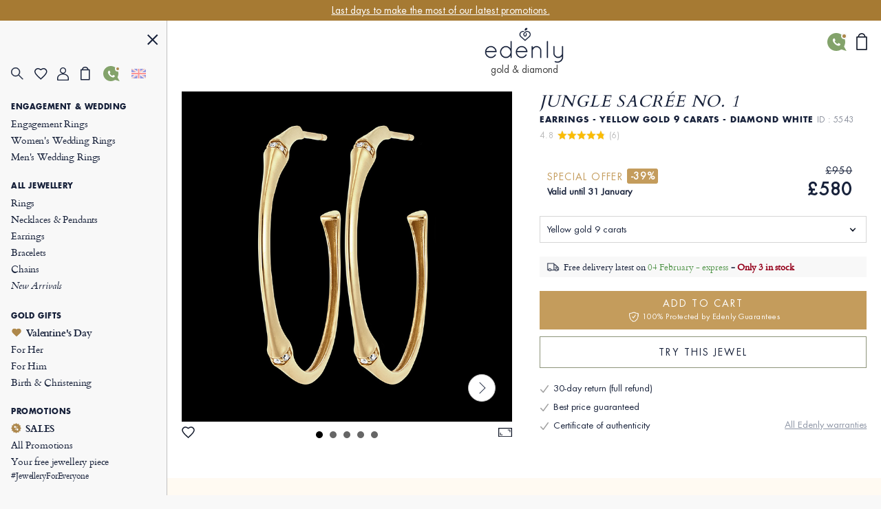

--- FILE ---
content_type: text/html; charset=UTF-8
request_url: https://en.edenly.com/jewels/jungle-sacree-earhoops-large-model-multi-diamond-c,5543.html?from=pdtsuggestion
body_size: 41960
content:
<!DOCTYPE HTML><html lang="en"><head><meta charset="UTF-8"><title>Hoop Earrings Jungle Sacrée Yellow Gold 9K 12 Diamonds - Minimalist Anniversary Gift</title><link rel="icon" type="image/x-icon" href="/favicon.ico" /><meta name="description" content="Discover these 9K yellow gold hoop earrings set with 12 white diamonds. A minimalist anniversary gift. Free shipping." /><meta name="robots" content="index, follow, noydir, noodp, all" /><meta name="identifier-url" content="https://en.edenly.com/" /><meta http-equiv="X-UA-Compatible" content="IE=edge,chrome=1"><meta name="viewport" content="width=device-width, initial-scale=1, maximum-scale=1, user-scalable=no"><link rel="canonical" href="https://en.edenly.com/jewels/jungle-sacree-earhoops-large-model-multi-diamond-c,5543.html" /><link rel="manifest" href="/manifest.json"><meta name="mobile-web-app-capable" content="yes"><meta name="apple-mobile-web-app-status-bar-style" content="black"><meta name="apple-mobile-web-app-title" content="Edenly PWA"><meta name="msapplication-TileColor" content="#2F3BA2"><meta name="theme-color" content="transparent"><meta name="author" content="Edenly" /><meta name="copyright" content="https://en.edenly.com/" /><meta http-equiv="page-enter" content="blendtrans(duration=0.2)" /><meta http-equiv="page-exit" content="blendtrans(duration=0.2)" /><link rel="apple-touch-icon" sizes="128x128" href="https://img.edenly.com/diamant/jungle-sacree-earhoops-large-model-multi-diamond-9-carat-yellow-gold__5543_1-i.jpg"><link rel="apple-touch-icon" sizes="256x256" href="https://img.edenly.com/diamant/jungle-sacree-earhoops-large-model-multi-diamond-9-carat-yellow-gold__5543_1-l.jpg"><link rel="apple-touch-icon" sizes="76x76" href="https://img.edenly.com/diamant/jungle-sacree-earhoops-large-model-multi-diamond-9-carat-yellow-gold__5543_1-m.jpg"><link rel="shortcut icon" sizes="196x196" href="https://img.edenly.com/diamant/jungle-sacree-earhoops-large-model-multi-diamond-9-carat-yellow-gold__5543_1-i.jpg"><link rel="icon" sizes="128x128" href="https://img.edenly.com/diamant/jungle-sacree-earhoops-large-model-multi-diamond-9-carat-yellow-gold__5543_1-i.jpg"><link rel="icon" sizes="256x256" href="https://img.edenly.com/diamant/jungle-sacree-earhoops-large-model-multi-diamond-9-carat-yellow-gold__5543_1-l.jpg"><link rel="icon" sizes="76x76" href="https://img.edenly.com/diamant/jungle-sacree-earhoops-large-model-multi-diamond-9-carat-yellow-gold__5543_1-m.jpg"><base href="https://en.edenly.com/" /><link rel="alternate" hreflang="fr" href="https://www.edenly.com/bijoux/creoles-jungle-sacree-grand-modele-multi-diamants,5543.html"><link rel="alternate" hreflang="de" href="https://de.edenly.com/schmuck/creolen-heiliger-urwald-gro-es-modell-mit-mehreren,5543.html"><link rel="alternate" hreflang="it" href="https://it.edenly.com/gioielli/orecchini-creoli-giungla-sacra-modello-grande-mult,5543.html"><link rel="alternate" hreflang="es" href="https://es.edenly.com/joyas/pendientes-en-forma-aro-jungla-sagrada-grandes-dis,5543.html"><link rel="alternate" hreflang="en" href="https://en.edenly.com/jewels/jungle-sacree-earhoops-large-model-multi-diamond-c,5543.html"><link rel="alternate" hreflang="nl" href="https://nl.edenly.com/juwelen/creolen-heilige-jungle-groot-model-multi-diamanten,5543.html"><link rel="alternate" hreflang="pl" href="https://pl.edenly.com/wszystkie-wyroby-jubilerskie/kolczyki-wi-ta-ungla-du-model-diamentami-te-oto-ka,5543.html"><link rel="alternate" hreflang="ro" href="https://ro.edenly.com/toate-bijuteriile/creole-jungl-sacr-model-mare-multiple-diamante-aur,5543.html"><style>@font-face{font-family:'Futuraltbook';src:url('https://img.edenly.com/fonts/futura_lt_book.eof');src:url('https://img.edenly.com/fonts/futura_lt_book.eot?#iefix') format('embedded-opentype'),url('https://img.edenly.com/fonts/futura_lt_book.woff') format('woff'),url('https://img.edenly.com/fonts/futura_lt_book.ttf') format('truetype'),url('https://img.edenly.com/fonts/futura_lt_book.svg') format('svg');font-weight:normal;font-style:normal;font-display:block;}@font-face{font-family:'Futuraltbold';src:url('https://img.edenly.com/fonts/futuralt-bold.eof');src:url('https://img.edenly.com/fonts/futuralt-bold.eot?#iefix') format('embedded-opentype'),url('https://img.edenly.com/fonts/futuralt-bold.woff') format('woff'),url('https://img.edenly.com/fonts/futuralt-bold.ttf') format('truetype'),url('https://img.edenly.com/fonts/futuralt-bold.svg') format('svg');font-weight:normal;font-style:normal;font-display:block;}@font-face{font-family:'Cardo';src:url('https://img.edenly.com/fonts/cardo-regular.eof');src:url('https://img.edenly.com/fonts/cardo-regular.eot?#iefix') format('embedded-opentype'),url('https://img.edenly.com/fonts/cardo-regular.woff') format('woff'),url('https://img.edenly.com/fonts/cardo-regular.ttf') format('truetype'),url('https://img.edenly.com/fonts/cardo-regular.svg') format('svg');font-weight:normal;font-style:normal;font-display:block;}@font-face{font-family:'Cardoitalic';src:url('https://img.edenly.com/fonts/cardo-italic.eof');src:url('https://img.edenly.com/fonts/cardo-italic.eot?#iefix') format('embedded-opentype'),url('https://img.edenly.com/fonts/cardo-italic.woff') format('woff'),url('https://img.edenly.com/fonts/cardo-italic.ttf') format('truetype'),url('https://img.edenly.com/fonts/cardo-italic.svg') format('svg');font-weight:normal;font-style:normal;font-display:block;}@font-face{font-family:'Cardobold';src:url('https://img.edenly.com/fonts/cardo-bold.eof');src:url('https://img.edenly.com/fonts/cardo-bold.eot?#iefix') format('embedded-opentype'),url('https://img.edenly.com/fonts/cardo-bold.woff') format('woff'),url('https://img.edenly.com/fonts/cardo-bold.ttf') format('truetype'),url('https://img.edenly.com/fonts/cardo-bold.svg') format('svg');font-weight:normal;font-style:normal;font-display:block;}@font-face{font-family:'learning';src:url('https://img.edenly.com/fonts/learning-curve-pro.eof');src:url('https://img.edenly.com/fonts/learning-curve-pro.eot?#iefix') format('embedded-opentype'),url('https://img.edenly.com/fonts/learning-curve-pro.woff') format('woff'),url('https://img.edenly.com/fonts/learning-curve-pro.ttf') format('truetype'),url('https://img.edenly.com/fonts/learning-curve-pro.svg') format('svg');font-weight:normal;font-style:normal;font-display:block;}.family_futuraltbook{font-family:'Futuraltbook','Open Sans',sans-serif,Tahoma;}.family_futuraltbold{font-family:'Futuraltbold','Open Sans',sans-serif,Tahoma;}.family_cardo{font-family:'Cardo','Times New Roman';}.family_cardo_italic{font-family:'Cardoitalic','Times New Roman';}.family_cardo_bold{font-family:'Cardobold','Times New Roman';}:root{font-family:'Futuraltbook','Open Sans',sans-serif,Tahoma;font-style:normal;font-weight:normal;line-height:normal;font-size:12px;color:var(--white);background-color:var(--grey);--black:#000000;--white:#ffffff;--white_break:#F5F5F5;--grey:#f8f8f8;--grey_secondary:#999;--grey_border:#C0C0C0;--gold:#c49c5c;--gold_secondary:#AD874B;--gold_prod:#fffaf2;--gold_hover:#dbbc86;--primary_black:#404040;--secondary_black:#17213a;--warning:#95001B;}.background_black{background-color:var(--black);}.color_black{color:var(--black);}.background_white{background-color:var(--white);}.color_white{color:var(--white);}.background_transparent{background-color:transparent;}.background_grey{background-color:var(--grey);}.color_grey{color:var(--grey);}.background_grey_secondary{background-color:var(--grey_secondary);}.color_grey_secondary{color:var(--grey_secondary);}.background_gold{background-color:var(--gold);}.color_gold{color:var(--gold);}.background_gold_secondary{background-color:var(--gold_secondary);}.color_gold_secondary{color:var(--gold_secondary);}.background_gold_prod{background-color:var(--gold_prod);}.color_gold_prod{color:var(--gold_prod);}.background_gold_hover{background-color:#A67A33;}.color_gold_hover{color:var(--gold_hover);}.background_primary_black{background-color:var(--primary_black);}.color_primary_black{color:var(--primary_black);}.background_secondary_black{background-color:var(--secondary_black);}.color_secondary_black{color:var(--secondary_black);}.background_warning{background-color:var(--warning);}.color_warning{color:var(--warning);}.grey_border{border-color:var(--grey_border);border-style:solid;border-width:0.5px;}.warning_border{border-color:var(--warning);border-style:solid;border-width:1px;}*,::after,::before{margin:0;padding:0;box-sizing:border-box;}html{height:100%;-webkit-text-size-adjust:100%;text-size-adjust:100%;}body.iosBugFixCaret{position:fixed;width:100%;}html, body, div, span, object, iframe,h1, h2, h3, h4, h5, h6, p, blockquote, pre,abbr, address, cite, code, del, dfn, em, img, ins, kbd, q, samp,small, strong, sub, sup, var, b, i, dl, dt, dd, ol, ul, li,fieldset, form, label, legend, table, caption, tbody, tfoot, thead, tr, th, td,article, aside, canvas, details, figcaption, figure, footer, header, hgroup, menu, nav, section, summary,time, mark, audio, video{margin:0;padding:0;border:0;outline:0;font-size:100%;vertical-align:baseline;background:transparent;}h1,h2,h3,h4,h5,h6{font-weight:normal;}*{outline:none;}a,button,input,textarea,*{-webkit-tap-highlight-color:transparent;-webkit-focus-ring-color:transparent;outline:none;}img,picture{border:0;height:auto;}article,aside,details,figcaption,figure,footer,header,hgroup,menu,nav,section{display:block;}ul, li{list-style:none;}blockquote, q{quotes:none;}a{margin:0;padding:0;font-size:100%;vertical-align:baseline;background:transparent;text-decoration:none;color:#FFF;}del{text-decoration:line-through;}table{border-collapse:collapse;border-spacing:0;}hr{display:block;height:1px;border:0;border-top:1px solid #ccc;margin:1em 0;padding:0;clear:both;}input,select{font-family:'Futuraltbook','Open Sans', sans-serif, Tahoma;letter-spacing:0;vertical-align:middle;}input[type="number"],input[type="tel"],input[type="text"],input[type="button"],input[type="submit"]{-webkit-appearance:none;-moz-appearance:none;-o-appearance:none;appearance:none;}input[type="radio"]{-webkit-appearance:radio-button;-o-appearance:radio-button;appearance:radio-button;border-radius:0;}input[type="number"]::-webkit-outer-spin-button,input[type="number"]::-webkit-inner-spin-button{-webkit-appearance:none;margin:0;}input[type="number"]{appearance:textfield;}a,button,i{cursor:pointer;}a,button{text-decoration:none;background:none;color:inherit;border:none;outline:none;font-family:inherit;font-style:inherit;font-weight:inherit;line-height:inherit;}input,select{text-decoration:none;color:#17213a;font-size:13px;border:none;outline:none;font-family:inherit;font-style:inherit;font-weight:inherit;line-height:inherit;}textarea{color:#17213a;font-size:13px;}a:focus,a:active,button:focus,button:active,input:focus,input:active,select:focus,select:active,textarea:focus,textarea:active{outline:none;outline-color:transparent!important;}.sprites{background:url(../img/sprites24.png) no-repeat;}.spr{display:inline-block;background:url(../img/sprites_v2.png) no-repeat;}.flags{background-image:url(https://img.edenly.com/flagsp.png);background-repeat:no-repeat;background-size:100% 49494%;display:inline-block;overflow:hidden;position:relative;vertical-align:middle;box-sizing:content-box;width:21px;height:14px;}.lazy-flags-fr{background-position:center 36.1441%;background-repeat:no-repeat;background-size:100% 49494%;display:inline-block;overflow:hidden;position:relative;vertical-align:middle;box-sizing:content-box;opacity:0.5;vertical-align:-1px;width:16px;height:12px;}.mb_8{margin-bottom:8px;}.mb_16{margin-bottom:16px;}.mb_24{margin-bottom:24px;}.mb_32{margin-bottom:32px;}.mb_40{margin-bottom:40px;}.mb_48{margin-bottom:48px;}.mb_56{margin-bottom:56px;}.mb_64{margin-bottom:64px;}.mb_72{margin-bottom:72px;}.mb_80{margin-bottom:80px;}.pb_8{padding-bottom:8px;}.pb_16{padding-bottom:16px;}.pb_24{padding-bottom:24px;}.pb_32{padding-bottom:32px;}.pb_40{padding-bottom:40px;}.pb_48{padding-bottom:48px;}.pb_56{padding-bottom:56px;}.pb_64{padding-bottom:64px;}.pb_72{padding-bottom:72px;}.pb_80{padding-bottom:80px;}.text_center{text-align:center;}.text_left{text-align:left;}.text_right{text-align:right;}.text_justify{text-align:justify;}.text_uppercase{text-transform:uppercase;}.text_underline{text-decoration:underline;}.hover_underline:hover{text-decoration:underline;}.fs_8{font-size:8px;}.fs_9{font-size:9px;}.fs_10{font-size:10px;}.fs_11{font-size:11px;}.fs_12{font-size:12px;}.fs_13{font-size:13px;}.fs_13_5{font-size:13.5px;}.fs_14{font-size:14px;}.fs_15{font-size:15px;}.fs_16{font-size:16px;}.fs_26{font-size:26px;}.fs_28{font-size:28px;}.fs_40{font-size:40px;}.fw_100{font-weight:100;}.fw_200{font-weight:200;}.fw_300{font-weight:300;}.fw_400{font-weight:400;}.fw_500{font-weight:500;}.fw_600{font-weight:600;}.fw_700{font-weight:700;}.fw_800{font-weight:800;}.fw_900{font-weight:900;}main{position:relative;}section{overflow:hidden;}.overflow_ellipsis{text-overflow:ellipsis;white-space:nowrap;overflow:hidden;}.wrapper_1020{max-width:1020px;margin:0 auto;}.wrapper_1000{max-width:1000px;margin:0 auto;padding:20px 2% 10px 2%;box-sizing:content-box;}.wrapper_800{max-width:800px;margin:40px auto 10px auto;padding:0 2%;box-sizing:content-box;}@media only screen and (max-width:600px){.wrapper_1000{padding:20px 0;}}.pc{display:block!important;}.mb,.imb{display:none!important;}.ipc{display:inline-block!important;}.clear{clear:both;font-size:1px;height:0!important;}.button_classic{padding:10px 30px;letter-spacing:0.15em;text-transform:uppercase;cursor:pointer;}.button_gold{background-color:var(--gold);color:var(--white);}.button_gold_hover{font-weight:400;font-size:11px;line-height:17px;border:1px solid var(--gold);color:var(--secondary_black);}.button_gold_hover:hover{background-color:var(--gold);color:var(--white);}.h2_underline{position:relative;font-family:Cardobold;text-align:center;color:#17213a;font-size:15px!important;font-style:normal;line-height:24px;letter-spacing:1.5px;text-transform:uppercase;display:flex;align-items:center;justify-content:center;width:100%;margin:60px auto 30px;padding:10px 0!important;}.h2_underline:before{content:" ";position:absolute;left:calc(50% - 16px);top:-10px;display:inline-block;width:32px;height:1px;background-color:#C49C5C;}.infosplus_after:after{content:"+";font-family:arial;background-color:var(--white);border:1px solid var(--grey_border);color:var(--black);cursor:pointer;margin:0 5px;display:inline-flex;align-items:center;justify-content:center;width:18px;height:18px;font-size:16px;line-height:18px;min-width:18px;border-radius:18px;}.infosplus_after.active:after{content:"-";}#msg_error,#msg_error2,.error_jotous{clear:both;background:#E8E4DB;text-align:left;margin:20px 0;padding:10px;color:#17213a;display:block;}#msg_error2{margin-top:0;}#msg_error a,#msg_error2 a{color:#000;}#msg_error span,#msg_error2 span,.error_jotous span{display:block;padding-left:7px;background:url(https://img.edenly.com/puce_square.gif) no-repeat 0 7px;font-size:12px;color:#8d0001;}.msg-error-on{font-family:Futuraltbook;text-align:left;display:none;font-weight:400;font-size:13px;line-height:16px;letter-spacing:0.02em;color:#95001B;padding-top:5px;clear:both}.hide{display:none;}.lien_express{font-family:'Cardoitalic';font-weight:400;text-decoration:underline;font-size:14px;padding:0 10px 0 0;line-height:22px;position:relative;color:#17213a!important;display:inline-block;}.lien_express:after{content:">";margin-left:0;display:inline-flex;background-color:transparent;line-height:normal;justify-content:center;font-family:'Cardoitalic';align-items:center;color:#10182a;position:absolute;border:1px solid transparent;height:15px;padding:3px 0 0!important;width:18px;font-style:normal;text-align:center;font-size:17px;font-weight:500;border-radius:16px;-webkit-border-radius:16px;border-radius:16px;top:3px;}.lien_express:hover,.lien_express:hover:after{color:#c49c5c!important;}.ey-logo{display:block;width:100px;margin:0 auto;text-align:center;}.ey-logo img,.eyg-logo img{width:100%!important;height:auto;display:block;}.ey-logo span{font-family:learning;letter-spacing:0;font-size:30px;text-transform:none;margin-top:-10px;display:block;color:#c49c5c;}.eyg-logo{display:block;width:120px;margin:0 auto;text-align:center;}.eyg-logo span{font-family:learning;letter-spacing:0;font-size:42px;text-transform:none;margin-top:-22px;display:inline-block;color:#c49c5c;}.eyg-logo.logo-desc-prod span{margin-top:-10px!important;display:block!important;}.lien_prod{font-family:'Cardoitalic';font-weight:400;font-size:15px;padding:0 25px 0 0;line-height:22px;position:relative;color:#17213a!important;display:inline-block;}.lien_prod:after{content:">";box-sizing:content-box;margin-left:10px;display:inline-flex;background-color:white;line-height:normal;justify-content:center;font-family:'Cardoitalic';align-items:center;color:#10182a;position:absolute;border:1px solid #d6d6d6;height:15px;padding:3px 0 0!important;width:18px;font-style:normal;text-align:center;font-size:17px;font-weight:500;border-radius:16px;-webkit-border-radius:16px;border-radius:16px;top:-1px;}.lien_prod:hover{text-decoration:none!important;color:#c49c5c!important;}.lien_prod:hover:after{color:white;background-color:#c49c5c;border-color:#c49c5c;}.infoplus{position:relative;font-family:arial;background-color:white;vertical-align:-1px;cursor:pointer;margin-left:5px;display:inline-flex;align-items:center;justify-content:center;color:#10182a;height:18px;line-height:18px;width:18px;min-width:18px;font-style:normal;text-align:center;font-size:18px;border-radius:18px;-webkit-border-radius:18px;border-radius:18px;}.infoplus:after{content:"+";box-sizing:border-box;border:1px solid #d6d6d6;display:inline-flex;background-color:white;line-height:normal;justify-content:center;font-family:'Arial';align-items:center;color:#10182a;position:absolute;height:100%;padding:0.5px 0 0 0.5px!important;width:100%;font-style:normal;text-align:center;font-size:17px;font-weight:500;border-radius:16px;-webkit-border-radius:16px;border-radius:16px;}.infoplus .plus{display:none;}.prix_plus{color:#c49c5c!important;display:inline-block;font-size:14px;font-weight:normal;vertical-align:3px;}.plus-int:before{content:"?";color:#fff;background-color:#ccc;padding-left:1px;font-family:arial;height:16px;line-height:16px;width:16px;-moz-border-radius:16px;-webkit-border-radius:16px;border-radius:16px;text-align:center;margin:0;font-size:11px;display:inline-block;font-style:normal;}.plus-int:hover:before{background-color:#dbbc86;}.lien_prod.gcentre{font-size:28px;letter-spacing:0.05em;text-transform:uppercase;margin:0 0 30px;line-height:42px;}.lien_prod.gcentre.gavis{max-width:525px;margin-bottom:0!important;}.lien_prod.gcentre:after{top:initial;bottom:16px;}.packcoldesc .lien_prod{text-transform:none;letter-spacing:0;cursor:pointer;margin-top:25px;}.btn-abonnement{cursor:pointer;display:block;font-size:11px;text-transform:uppercase;padding:0 10px;text-align:center;margin:4px 0 0;background-color:#fefaf4;border:1px solid #BD8D78;color:#666;-moz-border-radius:5px;-webkit-border-radius:5px;border-radius:5px;line-height:28px;height:28px;}.btn-abonnement.neswbtn,.btn-desabonnement.neswbtn{margin:4px 0 15px 0;}.btn-abonnement:hover{background-color:white;}.btn-desabonnement{cursor:pointer;display:block;border:none;font-size:11px;text-decoration:underline;padding:0;text-align:center;margin:4px 0 0;background-color:white;line-height:18px;height:18px;}.btn-desabonnement:hover{text-decoration:none;}#container.standard,#container.order{padding:0!important;margin:0!important;}.greentxt,.green-txt{color:#0ab21b!important;}.orangetxt{color:orange!important;}.blacktxt{color:#000!important;}.redtxt{color:#F00!important;}.whitetxt{color:#f8f8f8!important;}.goldtxt{color:#c49c5c!important;}.msg-info{color:#090;font-family:Futuraltbook;padding:0 2%;}.blink{-webkit-animation:clignoter 0.5s infinite alternate;animation:clignoter 0.5s infinite alternate;}@-webkit-keyframes clignoter{0%{opacity:1;}100%{opacity:0;}}@keyframes clignoter{0%{opacity:1;}100%{opacity:0;}}.lien-btn{width:48%;float:left;text-align:center;overflow:hidden;padding:20px 1% 5px;}.lien-btn a{color:#17213a;display:block;margin:5px 0 15px 0;}.lien-btn .lien-btn-txt{color:#17213a;display:block;margin:5px 0 0;font-size:12px;}.lien-btn a:after,.lien-btn .lien-btn-txt:after{content:" ";top:5px;position:relative;margin:0 auto;display:block;width:80px;height:1px;background-color:#17213a;visibility:visible;}.lien-btn a:hover,.lien-btn:hover{text-decoration:none!important;}.lien-btn a:hover:after,.lien-btn:hover .lien-btn-txt:after {background-color:#c49c5c;}@media only screen and (max-width:600px){.pc,.ipc{display:none!important;}.mb{display:block!important;}.imb{display:inline-block!important;}.lien_prod.gcentre{font-size:20px;line-height:28px;margin:0;}.lien_prod.gcentre:after{bottom:8px;}.safari input,.safari select{font-size:14px;}.safari textarea{font-size:14px;}}.sprites{background:url('https://img.edenly.com/sprites24.png') no-repeat;}.icon_star_fav{width:26px;height:22px;background-position:-396px -2px!important;display:inline-block;}.icon_star_fav:hover,.icon_star_fav.active{background-position:-396px -23px!important;}.icon_nav{margin:0;display:block;width:40px;top:7px;height:36px;cursor:pointer;z-index:9999;background:url("https://img.edenly.com/sprites24.png") no-repeat;background-position:-4px -2px;}.icon_nav.cblue{background-position:-45px -2px;}.icon_nav_close{margin:3px 0 0 5px;display:flex;align-items:center;justify-content:center;width:40px;height:36px;z-index:9999;}.icon_cart{display:inline-flex;width:12px;height:17px;background-position:-570px -142px;margin-left:1px;vertical-align:-2px;justify-content:center;align-items:center;}.isearch{display:inline-block;width:18px;height:19px;background-position:-428px -4px;vertical-align:-3px;cursor:pointer;}.ifavoris{display:inline-block;width:16px;height:14px;background-position:-430px -31px;margin-left:1px;vertical-align:1px;}.user2{display:inline-block;width:15px;height:14px;background-position:-430px -55px;margin-left:1px;vertical-align:1px;}.ipanier{display:inline-block;width:12px;height:17px;background-position:-433px -104px;margin-left:1px;vertical-align:0;}.icontact{display:inline-block;width:15px;height:18px;background-position:-431px -77px;margin-left:1px;vertical-align:-2px;}.ilocal{display:inline-block;width:14px;height:20px;background-position:-560px -88px!important;vertical-align:-3px;margin-right:4px;}.ilocalc{display:inline-block;width:25px;height:25px;background-position:-582px -4px!important;vertical-align:-8px;}.ilocalgold{background:url(../img/ico-localisation-gold.png) no-repeat;display:inline-block;width:13px;height:19px;background-size:100%;vertical-align:-3px;margin-right:6px;}.ilocalgray{background:url(../img/ico-localisation.png) no-repeat;display:inline-block;width:11px;height:17px;background-size:100%;vertical-align:-3px;margin-right:6px;}.itel,.iwhatsapp,.ienvel,.imessenger,.ichat,.icalendrier,.ivideo,.ipartage,.icoeur{display:inline-block;width:42px;height:42px;}.itel{background-position:-5px -168px!important;}.iwhatsapp{background-position:-110px -168px!important;}.ienvel{background-position:-58px -168px!important;}.imessenger{background-position:-162px -168px!important}.ichat{background-position:-324px -166px!important;}.icalendrier{background-position:-216px -168px!important;}.ivideo{background-position:-268px -168px!important;}.ipartage{background-position:-372px -167px!important;}.icoeur{background-position:-416px -167px!important;}.ifiltre{display:inline-block;width:18px;height:26px;background-position:-588px -48px;vertical-align:-9px;cursor:pointer;}.spr_heart{width:19px;height:17px;background-position:-34px -5px;}.spr_user{width:17px;height:19px;background-position:-5px -34px;}.spr_check{width:9px;height:9px;background-position:-87px -30px;}.spr_cart{width:14px;height:20px;background-position:-63px -5px;}.spr_percent{width:15px;height:15px;background-position:-87px -5px;}.spr_close{width:16px;height:16px;background-position:-32px -34px;}.spr_search{width:19px;height:19px;background-position:-5px -5px;}@media only screen and (max-width:768px){.icon_star_fav{display:none;}}.bandeau_advertising{display:none;width:100%;height:30px;line-height:30px;position:relative;z-index:999;overflow:hidden;}.bandeau_advertising.active{display:flex;justify-content:center;}.defile{white-space:nowrap;line-height:30px;color:white;}.defile2{display:none;}a.bandeau_advertising{cursor:default;}a.bandeau_advertising.link_hover{text-decoration:underline;cursor:pointer;}a.bandeau_advertising.link_hover:hover{text-decoration-color:#c49c5c;}.nav_bar{margin-left:0;margin-top:0;top:initial;max-width:100%;width:100%;height:60px;position:fixed;z-index:99;}.nav_bar.active{border-bottom:1px solid var(--grey_border);background-color:var(--grey);color:var(--secondary_black);z-index:999;}.nav_bar>div{max-width:1020px;margin:0 auto;width:100%;height:100%;display:flex;align-items:center;justify-content:space-between;position:relative;}.nav_bar>div>button:first-of-type{display:flex;align-items:center;visibility:visible;}.nav_bar>div>button:first-of-type>span{margin-right:10px;}.nav_bar.active>div>button:first-of-type>span{background-position:-3px -40px;}.nav_bar>div>div{position:absolute;left:50%;visibility:hidden;transform:translateX(-50%);}.nav_bar.active>div>div{visibility:visible;}.nav_bar>div>div>a{display:block;width:70px;margin:auto;text-align:center;line-height:7px;}.nav_bar>div>div>a>img{width:100px;margin-left:-8px;}.nav_bar>div>a:last-of-type{padding:0 12px;}.nav_bar.active #txt_menu{color:var(--secondary_black);}.nav_bar .js_nav_trigger_close{display:none;}.nav_links_pictos .btn_contact img{vertical-align:-4px;}.nav_links_pictos .btn_contact:hover{opacity:0.75;}.nav_links_pictos>button,.nav_links_pictos>a{display:flex;align-items:center;width:16%;}.lico-flag{width:20%;display:flex;justify-content:space-evenly;align-items:center;}.nav_links_pictos>a .spr_check{vertical-align:0;margin:5px 0 0 -5px;}.gmenu.btn_contact img{vertical-align:-6px;margin-right:4px;}nav{position:fixed;opacity:0;left:0;top:initial;height:100vh;width:15%;z-index:999;border-right:1px solid var(--grey_border);transform:translateX(-100%);padding-top:0;display:flex;flex-direction:column;}nav.active{transform:translateX(0%);}nav>button:first-of-type{display:block;margin:20px 5% 0 auto;}.nav_links{padding:15px 6.65% 40px;overflow-y:auto;}.nav_links::-webkit-scrollbar{display:none;}.nav_links>a{font-family:Cardo;padding:2px 0;display:block;align-items:center;font-size:14px;letter-spacing:-0.15px;font-weight:400;line-height:20px;letter-spacing:-0.15px;color:#17213a;}.nav_links>a.mtitle{padding:8px 0 4px;font-family:Futuraltbold;font-weight:500;font-size:11px;letter-spacing:0.6px;line-height:18px;text-transform:uppercase;cursor:default;}.nav_links>a.mtitle.hover_underline{cursor:pointer;}.nav_links>a i{margin-right:5px;vertical-align:-2px;}.nav_links>a.color_gold{color:#AD874B!important;}.nav_links>a.btn_contact{padding-top:5px;text-transform:uppercase;font-family:Futuraltbold;font-size:11px;letter-spacing:0.6px;line-height:25px;}.nav_links>a:hover{color:#AD874B;}.nav_links>a.redhover{color:#D40000;}.nav_links>a.redhover:hover{color:#D40000!important;}.nav_links>a.mtitle:hover{color:#17213a!important;}.nav_links>a.mtitle.hover_underline:hover{color:#AD874B!important;}.nav_links>a.ancre{display:none;}.nav_links>.separator{height:1px;border-bottom:1px solid var(--grey_border);margin:17px 0 9px;}.nav_links>.bseparator{height:1px;margin:6px 0;}.nav_links>a .mtag{letter-spacing:-0.12px;font-size:12px;}.nav_links>a .mitalic{font-family:Cardoitalic;}.nav_links>a .mgras{font-family:Cardobold;}.nav_links>a .mgras img,.nav_links>a .mgras svg{vertical-align:-2px;margin-right:6px;}.nav_links_pictos{display:flex;align-items:center;position:relative;justify-content:flex-start;flex-wrap:wrap;margin:10px 0 20px;}.mcoeur{display:inline-block;width:17px;height:18px;background:url('https://img.edenly.com/coeur.png') no-repeat left 0;background-size:100%;}nav.active~header>.nav_bar>div>button:first-of-type{visibility:hidden;}nav.active~main{margin-left:15%;}nav.active~header>.nav_bar{margin-left:15%;width:85%;}.breadcrumb,.breadcrumb a{color:#8D95A5;}.breadcrumb a:hover{text-decoration:underline;}.index .breadcrumb a{text-decoration:underline!important;}.index .breadcrumb a:hover{text-decoration:none!important;}.breadcrumb li{display:inline-block;margin:0 2px;color:#8D95A5;}.breadcrumb li:first-child{margin:0 2px 0 0;}.breadcrumb li:last-child,.slashmob,#itbprdv,#ibrdv{display:none;}@media only screen and (max-width:1500px){nav.active~main{margin-left:19%;}nav.active~header>.nav_bar{margin-left:19%;width:81%;}nav{width:19%;}}@media only screen and (max-width:1000px){nav.active~main{margin-left:23%;}nav.active~header>.nav_bar{margin-left:23%;width:77%;}nav{width:23%;}}@media only screen and (max-width:768px){.nav_active{overflow-y:hidden;}.nav_active::after{content:"";position:fixed;top:0;left:0;width:100%;height:100%;background-color:var(--black);opacity:60%;z-index:998;}nav{width:80%;max-width:400px;}nav.active~header>.nav_bar{margin-left:0;width:100%;}.nav_links{padding:10px 10px 120px;}.nav_links>a{padding-top:4px;padding-bottom:1px;line-height:26px;font-size:16px;}.nav_links>a.mtitle{padding-top:10px;font-size:13.5px;line-height:18px;}.nav_active .nav_bar .js_nav_trigger_close{display:inline-block;}.nav_bar #txt_menu,.nav_active .nav_bar .js_nav_trigger_open,.js_nav .js_nav_trigger_close{display:none;}.nav_temp.nav_active{overflow-y:auto!important;}.nav_temp.nav_active::after,.nav_temp nav,.nav_temp.nav_active .nav_bar .js_nav_trigger_close{display:none!important;}.nav_temp.nav_active .nav_bar .js_nav_trigger_open{display:inline-block!important;visibility:visible!important;}.nav_temp main{margin-left:0!important;}}@media only screen and (max-width:600px){.nav_bar>div>button:first-of-type>p{visibility:hidden;}}#glang{color:#17213a;height:22px;text-decoration:none;margin-top:7px;vertical-align:top;width:100%;border:1px solid #999;margin:8px 0;}.type-langue{margin:3px 0 0;text-transform:uppercase;}.select-langue{font-size:12px;height:22px;background:url(https://img.edenly.com/ico-fleche.svg) no-repeat right 4px center transparent;color:#000;padding:3px 20px 3px 3px;border:none;border:1px solid #8a8a8a;-webkit-appearance:none;-moz-appearance:none;-o-appearance:none;appearance:none;cursor:pointer;}.select-langue::-ms-expand{display:none;}.select-langue{background:none\9;padding:1px 5px 1px 0\9;}.select_language{color:#000;text-align:left;position:absolute;border:1px solid #AAA;background-color:#fff;padding:13px 14px 4px;z-index:99999;width:100%;left:0;top:28px;line-height:1!important;}#btn_language,#btn_language_mob{cursor:pointer;display:flex;align-items:center;}#language_flag,#language_flag_mob{cursor:pointer;position:relative;}#language_flag:before,#language_flag_mob:before{content:"";position:absolute;width:100%;height:100%;top:0;left:0;background-size:cover;z-index:1;background-color:rgba(248,248,248,.6);}#box-search{display:none;width:100%;background-color:#fff;z-index:99990;position:absolute;top:0;border-bottom:1px solid #ddd;}.pre-search,.list-search{display:none;z-index:99990;text-align:left;position:absolute;top:39px;left:50%;-webkit-transform:translateX(-50%);transform:translateX(-50%);width:calc(50% + 24px);color:#17213a;background-color:#fff;}.close-search{display:inline-block;right:0;background-position:-46px -42px;width:40px;height:36px;cursor:pointer;position:absolute;z-index:99990;}.desc-prod-search{float:left;width:calc(100% - 95px);display:block;padding:20px 0 0;}.respc,.resmob{height:calc(100vh - 66px);overflow-y:auto;position:relative;display:none;z-index:60;width:96%;padding:15px 2%;color:#5c6069;font-size:12px;text-transform:none;text-align:left;}#picto_gift span,#picto_bag span,#home-panier span{display:none;color:#c49c5c;height:12px;line-height:18px;text-align:center;margin:-18px 0 0;font-size:10px;font-style:normal;}#header-contact{position:absolute;right:44px;display:flex;top:18px;}#header-contact:hover .contact-icon{background-color:#9DB888;}#header-contact:hover .contact-icon::after{border-bottom-color:#9DB888;}.contact-icon{background:url("../img/ico-tel-blanc.svg") no-repeat left 7px center transparent;min-width:26px;padding-left:26px;height:26px;background-color:#83A36B;border-radius:26px;position:relative;display:inline-flex;align-items:center;justify-content:center;}.contact-icon.ico-nav{min-width:22px;height:22px;border-radius:22px;padding-left:22px;background-position:center center;background-size:11px;}.contact-icon.ico-nav-link{min-width:18px;height:18px;border-radius:18px;padding-left:18px;background-position:center center;background-size:9px;margin-right:6px;vertical-align:-3px;}.contact-icon::after{content:"";position:absolute;bottom:-1.5px;right:-2px;width:0;height:0;transform:rotate(129deg);border-left:4px solid transparent;border-right:4px solid transparent;border-bottom:10px solid #83A36B;}.notif{position:absolute;top:0;right:-3px;width:9px;height:9px;background-color:#AD874B;border-radius:50%;border:1.5px solid #f8f8f8;}.contact-icon.ico-nav .notif{width:8px;height:8px;}.contact-icon.ico-nav-link .notif{width:7px;height:7px;}.contact-txt{overflow:hidden;width:0;transition:width 1s ease-in-out;font-family:Futuraltbold;font-size:9px;text-transform:uppercase;color:#fff;}.anim .contact-txt{width:60px;}#header-panier span{display:none;font-family:'Futuraltbook';font-style:normal;color:#c49c5c;padding-top:0;padding-left:0;height:20px;line-height:22px!important;margin:5px 0 0;background-color:transparent;width:100%;vertical-align:super;text-align:center;font-size:10px;}.hipanier{display:inline-block;width:16px;height:25px;background:url("https://img.edenly.com/ico-panier.svg") no-repeat top left transparent;background-size:100%;margin-left:1px;vertical-align:-10px;}.nav_bar:not(.active) .hipanier.wfilter span{background-color:#070707!important;color:#3b63a3!important;}.nav_bar:not(.active) .hipanier.wfilter{filter:invert(100%);-webkit-filter:invert(100%);}.tick{display:none;color:#c49c5c;padding-left:0;vertical-align:10px;height:12px;line-height:12px;text-align:center;margin:0;font-size:8px;margin-left:-5px;}@media only screen and (max-width:768px){#box-search{position:fixed;left:0;}}@media screen and (max-width:600px){.resmob{padding:15px 2% 80px;height:calc(100vh - 131px);}.pre-search,.list-search{width:calc(68% + 24px);}.close-search{background-position:-243px 5px;}}.info-icon{background-color:#fff;color:#8D95A5!important;border:0.5px solid #8D95A5;border-radius:50%;cursor:pointer;margin-left:6px;font-weight:bold;display:inline-flex!important;font-size:7px;padding:0.4px 0 0 0.4px!important;width:10px;height:10px;font-family:arial;line-height:1;justify-content:center;align-items:center;}#moteur ul li span .info-icon{vertical-align:1px;}.tricheck .info-icon{vertical-align:1.5px;}.info-icon.active,.info-icon:hover{background-color:#8D95A5;color:white!important;}.tooltip{font-family:Futuraltbook;white-space:normal;line-height:normal;text-transform:none;font-size:11px;position:absolute;top:36px;left:0;width:280px;background:#f8f8f8;border:1px solid #ccc;box-shadow:0 2px 8px rgba(0,0,0,0.2);padding:15px;border-radius:8px;display:none;z-index:1000;text-align:justify;}#moteur ul li span .tooltip{top:25px;}.tricheck .tooltip{top:30px;}.tooltip::before{content:"";position:absolute;top:-10px;left:20px;border-width:10px;border-style:solid;border-color:transparent transparent white transparent;}.tooltip-link,.tooltip-link-iframe{font-family:Cardobold;letter-spacing:1.5px;padding:10px 0 0 !important;font-size:10px;display:block;margin-top:10px;text-align:center;font-weight:bold;color:#2c2c3e;text-decoration:none;text-transform:uppercase;}.tooltip-link:hover,.tooltip-link-iframe:hover{text-decoration:underline!important;}@media only screen and (max-width:768px){.tooltip{max-width:100%;}}.bloc_slider{position:relative;}.content_slider{line-height:1;text-align:center;overflow-x:scroll;overflow-y:hidden;white-space:nowrap;scrollbar-width:none;-webkit-overflow-scrolling:touch;-ms-overflow-style:none;}.content_slider::-webkit-scrollbar{width:0;display:none;background:0 0;background-color:transparent;}.slider_button{position:absolute;z-index:1;color:var(--secondary_black);background-color:var(--white);border:0.5px solid var(--grey_border);border-radius:50%;font-size:20px;line-height:38px;letter-spacing:0;width:40px;height:40px;text-align:center;display:none;justify-content:center;align-items:center;visibility:hidden;}.slider_button.active{visibility:visible;}.slider_button::after{content:"";display:inline-block;width:12px;height:12px;border-top:1px solid var(--secondary_black);border-right:1px solid var(--secondary_black);transform:rotate(45deg);margin-right:5px;}.slider_button.left::after{transform:rotate(-135deg);margin-right:-5px;}@media (hover: hover) and (pointer: fine){.slider_button:hover{background-color:var(--gold);outline-color:var(--gold);border:0.5px solid var(--gold);}.slider_button:hover::after{border-color:var(--white);}}.slider_button::-moz-selection,.slider_button::selection{background-color:transparent;}.unit_slide{text-align:left;}.unit_slide>div{position:relative;}.cat-endflash{border-radius:5px;z-index:101;margin-left:3px;font-family:'Futuraltbold';display:inline-block;padding:2px 7px!important;font-weight:400;font-size:10px;line-height:18px;background-color:#fff;color:#713D32;text-align:center;text-transform:uppercase;}.tab-type{display:flex;flex-wrap:wrap;width:90%;justify-content:center;text-align:center;padding:15px 0 5px;list-style:none;margin:0 auto;color:#17213a;}.tab-type span{font-family:'Cardobold';position:relative;white-space:normal;width:160px;text-align:center;display:inline-block;letter-spacing:1.6px;text-transform:uppercase;font-size:14px;line-height:28px;border-bottom:1px solid transparent;cursor:pointer;display:inline-block;margin:0 0 20px 0;}.tab-type span:before{content:" ";position:absolute;left:calc(50% - 40px);bottom:0;display:inline-block;width:80px;height:1px;background-color:#C49C5C;visibility:hidden;}.tab-type span.active:before,.tab-type span:hover:before{visibility:visible;}.tab-type span.active,.tab-type span:hover{color:#AD874B;}.tab-type span.active{cursor:default!important;}.tab-type{line-height:36px!important;white-space:normal!important;}.cont-type{display:none;padding-bottom:30px;}.cont-type.active{display:block;}.section_essential_slider_container.tab-type>.slider_button{top:60px!important;}.tab-type .section_essential_slider{justify-content:flex-start;}@media screen and (max-width:600px){.home-collection .content_slider,.visuel-carusel .content_slider{overflow-x:hidden;}.visuel-carusel .unit_slide{width:100%!important;}.slider_button{width:40px;height:40px;line-height:40px;}.tab-type{margin:0 auto 20px;}.cont-type{margin:0 10px;}}.section_selection_cards{display:flex;column-gap:10px;row-gap:20px;margin-top:25px;}.section_selection_card{flex:1;display:block;}.section_selection_card>img{width:100%;}.section_selection_card>div{position:relative;margin:-60px auto 0;width:75%;padding:36px 10%;text-align:center;box-shadow:0 1px 5px rgba(24, 32, 35, .05);}.section_selection_card>div>h3{font-size:14px;line-height:20px;letter-spacing:0.1em;margin-bottom:15px;}.section_selection_card>div>h3>img{display:inline-block;width:auto;}.section_selection_card>div>h4{display:flex;padding:0 10px 20px;min-height:45px;font-weight:normal;box-sizing:content-box;flex-wrap:nowrap;justify-content:center;align-items:center;}.section_selection_card:hover>div>button{background-color:var(--gold);color:var(--white);}@media only screen and (max-width:600px){.section_selection_card>div>h3{font-size:13px;}}@media only screen and (max-width:479px){.section_selection_cards{flex-direction:column;}}.section_selection_decouvrir{display:flex;text-align:center;}.section_selection_decouvrir_card{flex:1;display:block;position:relative;margin:2px;}.section_selection_decouvrir_card>img{width:100%;vertical-align:bottom;height:100%;}.section_selection_decouvrir_card>span{position:absolute;top:10%;width:100%;left:50%;transform:translateX(-50%);}.section_selection_decouvrir_card>h3{position:absolute;bottom:14%;font-family:Cardobold;font-size:22px;line-height:16px;width:100%;}.section_selection_decouvrir_card>h3.txtbleu{color:#17213a}.section_selection_decouvrir_card>h3.txtblanc{color:#fff;text-shadow:0 4px 4px rgba(0, 0, 0, 0.15);}.section_selection_decouvrir_card>h3:after{content:" ";display:inline-block;position:absolute;width:50px;height:1px;bottom:-18px;background-color:#fff;left:50%;transform:translateX(-50%);}.section_selection_decouvrir_card>h3.txtbleu:after{background-color:#17213a;}@media only screen and (max-width:600px){.section_selection_decouvrir_card>h3{font-size:18px;}.section_selection_decouvrir_card>span>img{width:90px;}}.section_jewelry picture,.section_jewelry img{display:block;width:100%;}.consent-type-titre span{width:calc(100% - 6.4em);}@media only screen and (max-width:600px){.consent-btn-gestion,.consent-btn-rejeter,.consent-btn-valider,.consent-btn-select{padding:10px 2%;width:calc(96% - 2px);margin-left:0;}}.fbox-boutique{display:flex;border-top:0.5px solid #ddd;border-bottom:0.5px solid #ddd;align-items:center;padding:0;margin:0 0 30px;background-color:white;flex-wrap:wrap;}.fbox-boutique.rvp-categ{margin:30px 0 80px!important;background-color:transparent;border:0.5px solid #ddd;}.mgeoloc,.fgeoloc,.pgeoloc,.bgeoloc{display:none;}.fbox-desc{font-family:'Cardo';width:50%;padding:30px 5% 0;color:#10182a;text-align:center;}.fbox-desc p a{color:#10182a!important;}.fbox-desc p a:hover{text-decoration:underline;}.fbox-desc p{padding:0 0 15px 0;font-weight:400;font-size:14px;line-height:20px;}.fbox-img{width:50%;margin:0;padding:0;text-align:center;position:relative;}.fbox-img img{height:auto!important;width:100%;vertical-align:bottom;}.fbox-titre{position:relative;font-family:'Cardobold';padding:3px 0 10px;margin:0 auto;color:#000;font-size:28px;line-height:50px;text-align:center;}.fbox-titre:before{content:" ";position:absolute;left:calc(50% - 25px);top:0;display:inline-block;width:50px;height:1px;background-color:#C49C5C;}.fbox-desc .lien-btn-txt{font-family:'Futuraltbook';font-weight:400;font-size:12px;line-height:17px;letter-spacing:0.2em;}.ont-btn-rdv{cursor:pointer;display:inline-block;font-family:Futuraltbook;color:white!important;margin:15px 0 35px;text-decoration:none!important;font-size:11px;font-style:normal;font-weight:400;line-height:normal;letter-spacing:1.8px;text-transform:uppercase;background-color:#8D947A;color:white;padding:12px 45px;}.ont-btn-rdv:hover{background-color:#587055;}.ont-stitre-boutique{color:#AD874B;font-family:Cardobold;font-size:15px;letter-spacing:1.5px;text-transform:uppercase;margin-bottom:15px;}.ont-psoustitre{color:#AD874B;font-family:'Cardoitalic';font-size:15px;line-height:20px;text-align:center;letter-spacing:0.3px;padding:0 0 15px;}.ont-psoustitre a{color:#AD874B!important;}.ont-titre-txt{position:absolute;text-align:center;font-family:'Cardobold';text-shadow:0 0 64px rgba(0, 0, 0, 0.25);font-size:32px!important;line-height:40px;color:#fff!important;display:flex;align-items:center;justify-content:center;top:0;width:100%;height:100%;left:0;}.ont-titre-txt:before{content:" ";position:absolute;left:calc(50% - 25px);display:inline-block;width:50px;height:1px;margin-bottom:50px;background-color:#fff;}.ont-nom-boutique{color:#000;text-align:center;font-family:Cardobold;font-size:25px;font-style:normal;line-height:50px;}.rvp-boutique-stitre{font-family:'Cardobold';font-size:10px;line-height:15px;letter-spacing:0.3em;text-transform:uppercase;color:#17213A;padding:0;}.rvp-boutique-desc{font-family:Cardo;font-size:14px;padding:20px 0 10px!important;}.rvp-boutique-desc i{font-family:Cardoitalic;}.rvp-boutique-desc-gold{font-family:'Cardobold';font-size:17px!important;line-height:28px!important;color:#c49c5c;padding:20px 0 0!important;}.txtbandeau{display:none;}@media only screen and (max-width:600px){.fbox-boutique{padding:20px 15px 0!important;}.fbox-desc{padding:40px 5% 0;width:100%;}.fbox-img{width:100%;}}.contenu_page{padding:10px 2% 0;color:#333;}.soustitre{color:#000;padding:0 2%;}.soustitre a{color:#000;}.titre_page_contenu{color:#000;padding:0 2%;margin:25px 0 10px;width:96%;position:relative;text-align:center;}.popup .titre_page_contenu{width:100%!important;}.title-line{position:relative;font-family:Cardobold;text-align:center;color:#17213a;font-size:15px!important;font-style:normal;line-height:24px;letter-spacing:1.5px;text-transform:uppercase;display:flex;align-items:center;justify-content:center;width:100%;margin:80px auto 30px;padding:10px 0!important;}.title-line.pc-letitre{margin:45px auto 0 !important;padding-bottom:0!important;}.module_cat .title-line{margin-top:40px!important;}.title-line:before{content:" ";position:absolute;left:calc(50% - 16px);top:-10px;display:inline-block;width:32px;height:1px;background-color:#C49C5C;}.title-line-left{position:relative;font-family:Cardobold;text-align:center;color:#17213a;font-size:15px!important;font-style:normal;line-height:24px;letter-spacing:1.5px;text-transform:uppercase;display:flex;align-items:center;justify-content:flex-start;width:100%;margin:50px auto 30px;padding:10px 0!important;}.title-line-left span{background-color:white;z-index:1;padding-right:5px;}.title-line-left:before{content:" ";z-index:0;position:absolute;left:0;top:50%;display:inline-block;width:100%;height:.5px;background-color:#bcbcbc;}.titre_page_contenu .title-line>span{background-color:white!important;}p.title-line,.titre_page_contenu .title-line{margin:40px 0 0!important;}.titre_page_contenu h1{text-align:center!important;}.bordure{border-bottom:1px solid #ccc;padding-bottom:10px;}.contenu_page a{color:#333;}.contenu_page .pav1_col a,.contenu_page .mpav1_col a,.contenu_page .pav2_col a,.contenu_page .mpav2_col a{color:#ccc;}.contenu_page a:hover{text-decoration:underline;}.contenu_page h2, h2.page_titre_bloc{color:#333;font-size:16px;padding:10px 0 5px;}.inter_lien a{color:#333;line-height:20px;}.titre_partagez{font-size:16px;padding:15px 0 10px;}.lien_partagez{background-color:#17213a;margin-left:0;width:auto;padding-left:8px;margin-bottom:10px;margin-right:10px;}.marge-img{margin-right:10px;}#anim-blog{display:none;}.titre-decouvrir{text-transform:uppercase;}.pgr-titres{line-height:24px!important;white-space:normal!important;}.pgr-titres span{display:inline-block;}.section_categorie_slider_container{position:relative;display:flex;justify-content:center;margin:0 0 10px;}.section_categorie_slider_container>.slider_button{top:calc(50% - 36px);}.section_categorie_slider_container>.slider_button.left{left:0;}.section_categorie_slider_container>.slider_button.right{right:0;}.section_categorie_slider{display:flex;column-gap:10px;justify-content:flex-start;margin-top:0;}.section_categorie_slider a{width:150px;flex:none;display:block;background-color:#F3ECE6;border:1px solid transparent;}.section_categorie_slider a>img{max-width:100%;width:100px;height:100px;margin-top:5px;}.section_categorie_slider a>h3,.section_categorie_slider a>h2{white-space:normal;font-size:10px;display:flex;align-items:center;justify-content:center;text-align:center;color:var(--secondary_black);height:24px;line-height:14px;font-family:Cardobold;letter-spacing:1.05px;text-transform:uppercase;margin-bottom:12px;padding:0 6%;}.section_categorie_slider a.uactive,.section_categorie_slider a:hover{border:1px solid#AD874B;}.section_categorie_slider a.uactive{cursor:default;}@media only screen and (max-width:1000px){.pgr-titres{white-space:nowrap!important;}}@media only screen and (max-width:600px){.title-line-left{margin:20px auto 30px;padding:5px 0!important;}.title-line-left:before{top:initial;bottom:0;}.section_categorie_slider{column-gap:5px;}.section_categorie_slider a{width:100px;}.section_categorie_slider a>img{width:80px;height:80px;}.section_categorie_slider a>h3,.section_categorie_slider a>h2{font-size:8px;line-height:12px;}}.section_collection_slider_container>.slider_button{top:40%;}.section_collection_slider_container>.slider_button.left{left:5px;}.section_collection_slider_container>.slider_button.right{right:5px;}.section_collection_slider_container{position:relative;margin-left:-5px;width:calc(100% + 10px);}.section_collection_slider{display:flex;margin:25px auto 0 auto;overflow:auto;}.section_collection_slide{width:33.33%;padding:0;flex:none;display:block;box-sizing:content-box;}.section_collection_slide>img{width:98%;padding:0 1%;box-sizing:content-box;}.section_collection_slide>h3{margin-top:24px;}.section_collection_slide>h3::after{content:"";display:block;width:80px;height:1px;background-color:var(--secondary_black);margin:5px auto 0 auto;visibility:hidden;}.section_collection_slide:hover>h3::after{visibility:visible;}@media only screen and (max-width:600px){.section_collection_slider{margin:25px 0 0;}.section_collection_slider_container{margin:0 auto;width:calc(100% - 84px);}.section_collection_slide{width:100%;padding:0;}.section_collection_slider_container>.slider_button.left{left:-42px;}.section_collection_slider_container>.slider_button.right{right:-42px;}.section_collection_slide>img{width:94%;padding:0 3%;}}.section_essential_slider_container>.slider_button{top:84px;}.section_essential_slider_container>.slider_button.left{left:-20px;}.section_essential_slider_container>.slider_button.right{right:-20px;}.section_essential_slider{display:flex;column-gap:20px;overflow:auto;margin-top:40px;}.section_essential_slide{width:235px;flex:none;display:block;}.section_essential_slide>div>img{width:150px;height:150px;margin:30px auto;}.section_essential_slide>h3{line-height:23px;letter-spacing:0.05em;padding-right:25px;padding-top:5px;position:relative;}.section_essential_slide>h3>i{padding:10px;position:absolute;right:0;}.section_essential_slide>h4{line-height:14px;letter-spacing:0.08em;}.section_essential_slide>p{line-height:26px;margin-top:7px;letter-spacing:.08em;}.section_essential_slide>p>span{display:inline-block;line-height:20px;margin-left:7px;padding:2px 3px;border-radius:3px;}.section_essential_slide>p>span.prix-pslide{margin-left:0;}.section_essential_slide>p>span.txt-sold{color:#c49c5c!important;line-height:1.3!important;padding:0;margin:0;}@media only screen and (max-width:1024px){.section_essential_slider_container>.slider_button.left{left:-4px;}.section_essential_slider_container>.slider_button.right{right:-4px;}}@media only screen and (max-width:768px){.section_essential_slide>h3{padding-right:0!important;}}@media only screen and (max-width:600px){.section_essential_slide{width:210px;}.section_essential_slide>div>img{width:120px;height:120px;}}.section_carousel_slider_container{clear:both;margin:0 0 55px;background-color:#fff;padding:0 0 35px;border-top:35px solid #f8f8f8;}.collection_carousel_content .section_carousel_slider_container{border-top:20px solid #f8f8f8;border-bottom:30px solid #f8f8f8;}.section_carousel_slider_container:after,.section_carousel_pn:after{content:"";position:absolute;top:0;left:-300%;width:300%;height:100%;background-color:#fff;}.section_carousel_slider_container:before,.section_carousel_pn:before{content:"";position:absolute;top:0;right:-300%;width:300%;height:100%;background-color:#fff;}.section_carousel_pn{position:relative;background-color:#fff;padding-top:25px;}.section_carousel_slider_container>.slider_button{top:124px;}.section_carousel_slider_container>.slider_button.left{left:-20px;}.section_carousel_slider_container>.slider_button.right{right:-20px;}.section_carousel_slider{display:flex;column-gap:10px;overflow:auto;padding-top:40px;}.section_carousel_slide{width:175px;flex:none;display:block;}.section_carousel_slide>div{height:223px;display:flex;justify-content:center;align-items:center;}.section_carousel_slide>div>img{max-width:100%;vertical-align:bottom;width:100%;height:100%;}.section_carousel_slide>div>img.imgtrs{padding:0 10%;}.section_carousel_slide>h3{line-height:20px;font-size:10px;letter-spacing:0.05em;padding-right:25px;padding-top:5px;position:relative;}.section_carousel_slide>h3>i{padding:10px;position:absolute;right:0;}.section_carousel_slide>h4{line-height:14px;letter-spacing:0.04em;font-size:9px;}.section_carousel_slide>p{line-height:26px;margin-top:4px;letter-spacing:.04em;font-size:12px;}.section_carousel_slide>p>span{display:inline-block;line-height:20px;margin-left:7px;padding:2px 3px;border-radius:3px;}.section_carousel_slide>p>span.prix-pslide{margin-left:0;}.section_carousel_slide>p>span.txt-sold{color:#c49c5c!important;line-height:1.3!important;padding:0;margin:0;}.section_carousel_titre>div{border-color:transparent;line-height:20px;height:100%!important;display:flex;color:#17213a;width:100%;justify-content:center;font-size:13.5px;font-family:'Cardobold';text-transform:uppercase;white-space:normal;flex-direction:column;padding:0 5px;}.section_carousel_titre>div>span{line-height:12px;text-transform:none;padding-top:15px;font-size:11px;position:relative;overflow:hidden;padding-bottom:5px;}.section_carousel_titre>div>span::after{content:'';position:absolute;left:0;bottom:0;width:100%;height:1px;background-color:#aaa;transform:translate(0);transition:transform 0.4s ease-in-out;}.section_carousel_titre>div>span::before{content:'';position:absolute;left:0;bottom:0;width:100%;height:1px;background-color:#aaa;transform:translate(-1000%);transition:transform 0.8s ease-in-out;}.section_carousel_titre:hover>div>span::after{transform:translate(100%);}.section_carousel_titre:hover>div>span::before{transform:translate(0);}@media only screen and (max-width:1024px){.section_carousel_slider_container>.slider_button.left{left:0;}.section_carousel_slider_container>.slider_button.right{right:0;}}@media only screen and (max-width:600px){.section_carousel_slider_container{margin:0 0 35px;border-top:15px solid #f8f8f8;}.section_carousel_slide{width:150px;}.section_carousel_slide>div{height:191px;}}.logo_header{margin:0 auto;padding:10px 0;line-height:1;position:relative;z-index:99;width:150px;}.logo_header img{width:115px;}main{background-color:white;}.categ-list{display:none;margin:10px 0 5px;padding:0;z-index:1;}.categ-list>div{display:block;width:100%;scrollbar-width:none;-ms-overflow-style:none;text-align:center;margin:0;padding:0;list-style:none;overflow-x:scroll;overflow-y:hidden;white-space:nowrap;scrollbar-width:none;-webkit-overflow-scrolling:touch;-ms-overflow-style:none;}.categ-list>div::-webkit-scrollbar{display:none;}.categ-list a{max-width:300px;vertical-align:top;margin:0 5px;white-space:break-spaces;text-align:center;justify-content:center;position:relative;cursor:pointer;line-height:15px;border:1px solid #F3ECE6;background-color:#F3ECE6;display:inline-flex;height:50px;align-items:center;padding:0 15px;font-size:13px;color:#17213a;text-decoration:none;font-family:Cardo;}.categ-list a.categ-list-other{background-color:#D2CDC8;}.categ-list.cl1 a{max-width:100%;margin:0!important;}.categ-list a span{display:inline-block;font-size:17px;color:#17213a;margin-left:5px;}.categ-list a:hover{background-color:#FFF;color:#17213a;}.categ-list.stick{position:fixed;z-index:998;background-color:#fff;box-shadow:0 6px 10px 0 rgba(0, 0, 0, 0.08);padding:0;margin:0;margin-left:0;top:60px;height:50px;border-bottom:1px solid #e8e8e8;}.product{font-family:Cardo,Times New Roman;}.section_prod_image .wrapper_1000{padding-top:0!important;}.section_plus_descripton{padding-bottom:30px;}.section_prod_image{padding-top:15px;}.left-prod-slide{float:left;width:520px;}.slider-prod{position:relative;}.slider-prod a.blocz{display:block;width:100%;height:100%;}.slider-bloc{background-color:white;line-height:1;overflow-x:hidden;overflow-y:hidden;white-space:nowrap;scrollbar-width:none;-ms-overflow-style:none;-webkit-overflow-scrolling:touch;}.slider-bloc::-webkit-scrollbar{width:0;display:none;background:0 0;background-color:transparent;}.slider-bloc li{background-color:transparent;display:inline-block!important;vertical-align:top;position:relative;width:100%;height:480px;background-position:center;}.prod-navigation{text-align:center;padding:14px 0;width:calc(100% - 56px);float:left;height:14px;}.prod-navigation span{color:#17213a;cursor:pointer;background:#666;text-indent:-9999px;display:inline-block;width:10px;height:10px;margin:0 5px;outline:0;-moz-border-radius:5px;-webkit-border-radius:5px;border-radius:5px;}.prod-navigation span.activep{background:#000;}.bgblack{position:relative;width:480px;float:left;overflow:hidden;max-width:100%;max-height:calc(100vw + 45px);}.bgblack img{max-width:480px!important;height:auto;}.bgblack li#vi1 img,.bgblack li#vi2 img,.bgblack li#vilv img{width:86%!important;padding:34px 7%;background-color:black;height:auto;box-sizing:content-box;}.bgblack li#vi1 img.prodbox,.bgblack li#vi2 img.prodbox{width:100%!important;padding:0!important;}#bloc-leftprod{width:calc(100% - 520px);float:left;max-width:480px;}.at-pers a{position:relative;margin:10px 0 0;font-weight:400;font-size:12px;line-height:17px;display:block;text-align:center;letter-spacing:0.15em;cursor:pointer;border:1px solid #c49c5c;background-color:#fffaf2;color:#17213a;padding:4px 10px 14px;font-family:'Futuraltbook';}.at-pers a:hover{background-color:#fefaf4;}.at-pers img{vertical-align:-7px;}.at-pers span{margin-top:10px;display:inline-block;}.fulldisp{cursor:pointer;float:right;margin:8px 0 0;display:inline-block;width:20px;height:15px;}.content-end-offer{border:1px solid #bcbcbc;padding:10px;}.productcmd{color:#17213a;padding:0 0 10px 0;margin-bottom:10px;width:100%;overflow:hidden;}.productcmd .cost-info .new-price strong{margin:0 5px 0 0;display:inline-block;color:#c49c5c;}.productcmd .cost-info .new-price strong i{font-style:normal;font-size:17px;font-weight:normal;}.productcmd .cost-info{text-align:right;}.vrai_price{font-weight:normal!important;font-size:19px;color:#c49c5c;padding-left:3px;}.productcmd .price-info{background-color:#fff;border:1px solid transparent;padding:10px 0 0;margin:0;overflow:hidden;display:flex;flex-direction:row;align-items:center;flex-wrap:wrap;}.productcmd .content-end-offer .price-info{padding:0;}.price-txt{width:calc(65% - 10px);line-height:18px;padding-left:10px;padding-bottom:10px;}.content-end-offer .price-txt{padding-left:0;}.price-txt-offre{font-family:'Futuraltbook';text-transform:uppercase;font-weight:400;font-size:14px;line-height:19px;letter-spacing:0.1em;margin-bottom:3px;color:#C49C5C;}.price-val{font-family:'Futuraltbook';width:calc(35% - 10px);font-weight:400;font-size:25px;line-height:35px;text-align:right;letter-spacing:0.05em;color:#17213a;padding-bottom:10px;}.content-end-offer .price-val{width:35%;}.price-val strong.ldevise{font-size:20px;line-height:30px;}.productcmd .cost-info strong.vrai_price{font-weight:bold!important;padding-right:10px;}.affscroll1{font-family:'Futuraltbook';letter-spacing:0;display:inline-block;font-weight:400;font-size:13px;line-height:18px;}.affscroll1#timer2{font-family:'Cardobold';display:block;text-transform:none;color:#95001B;font-size:12px;}.product-title-percent .csl-avis{color:#bbb;display:block;font-style:normal;font-size:12px;padding-top:5px;font-weight:normal;vertical-align:1px;}.product-title-percent .csl-avis:hover{color:#c49c5c;}h2.product-title{font-style:italic;font-weight:400;font-size:24px;line-height:26px;letter-spacing:0.05em;text-transform:uppercase;width:100%;color:#17213a;padding:0 0 25px;margin:0;text-align:left;overflow:hidden;}h2.product-title span.titrebld{font-family:'Futuraltbold';line-height:16px;padding-top:5px;display:block;font-style:normal;font-weight:700;font-size:12px;letter-spacing:0.08em;}.st-desc{font-family:'Futuraltbold';padding:0 0 30px;text-transform:uppercase;color:#17213a;line-height:22px;display:block;font-style:normal;font-weight:700;font-size:12px;letter-spacing:0.08em;}h2.product-title span.oneline{font-family:'Futuraltbook';display:inline;font-weight:400;font-size:12px;line-height:20px;letter-spacing:0.02em;color:#17213A;opacity:0.5;}div.product-title{font-family:'Futuraltbook';color:#17213a;margin:0;font-weight:400;font-size:13px;text-align:center;text-transform:uppercase;}div.product-title .gold{color:#c49c5c;}.price-percent{font-family:'Futuraltbook','Open Sans', sans-serif, Tahoma;text-transform:capitalize;font-weight:normal;box-sizing:content-box;font-style:normal;display:inline-block;background-color:#C49C5C;color:#fff!important;padding:0 3px;vertical-align:3px;line-height:20px;height:20px;text-align:center;-webkit-border-radius:3px;-moz-border-radius:3px;border-radius:3px;font-size:12px;color:#fff;}.price-info .price-percent{font-weight:700;font-size:14px;line-height:20px;letter-spacing:0.05em;padding:1px 5px;vertical-align:1px;}.price-percent:hover{text-decoration:none!important;color:white;}.cost-info{font-weight:400;font-size:14px;line-height:19px;letter-spacing:0.05em;color:#17213a;position:relative;}.cost-info p{display:inline-block;margin-left:10px;}.cost-info a{color:#17213a;}.cost-info a.price-percent{display:inline-block;width:45px!important;height:25px!important;padding:0!important;margin:3px 0 6px 0!important;font-weight:400;font-size:14px;line-height:25px;text-align:center;letter-spacing:0.05em;color:white;}.cost-info a:hover{text-decoration:underline;}c.cost-info .price{color:#17213a;font-weight:400;line-height:27px;text-align:right;letter-spacing:0.08em;}.cost-info .price span{text-decoration:line-through;}.pp-message{position:absolute;top:6px;left:0;width:100%;opacity:0;z-index:1;}.pp4-box{display:none;width:100%;align-items:center;font-family:'Futuraltbook';letter-spacing:0;font-size:11px;color:#888;padding:10px;background-color:#f8f8f8;padding:5px 10px;margin:10px 0 0;min-height:35px;}.pp4-box img{margin-left:5px;}.pp4-box>div{width:100%;position:relative;align-items:center;display:flex;}.pp4-box>div:after{content:"i";position:absolute;cursor:pointer;right:0;font-family:Futuraltbook;display:inline-flex;width:16px;height:16px;margin:0;-moz-border-radius:20px;justify-content:center;-webkit-border-radius:20px;border-radius:20px;font-weight:400;font-size:13px;line-height:13px;align-items:center;text-align:center;border:0.5px solid #c0c0c0;color:#c0c0c0;}.txt-taxes{display:none;text-align:justify;margin-top:5px;}.choix-metal,.choix-pierre{font-family:'Futuraltbook';white-space:nowrap;overflow:hidden;cursor:pointer;display:none;margin:10px 0 0;float:left;font-weight:400;font-size:13px;line-height:17px;width:49%;background-size:8px 4px;background:url("https://img.edenly.com/ico-fleche.svg") no-repeat right 15px center #fff;color:#17213a;}.choix-metal span,.choix-pierre span{text-overflow:ellipsis;white-space:nowrap;overflow:hidden;display:block;border:1px solid #d6d6d6;padding:10px 30px 10px 10px;}.choix-pierre{margin:10px 0 0 2%;}.choix-line{width:100%!important;margin:10px 0 0!important;}.prod-choix-taille{font-family:'Futuraltbook';text-overflow:ellipsis;white-space:nowrap;overflow:hidden;cursor:pointer;display:block;border:1px solid #d6d6d6;padding:10px 30px 10px 10px;margin:0;font-weight:400;font-size:13px;line-height:17px;background-size:8px 4px;background:url("https://img.edenly.com/ico-fleche.svg") no-repeat right 15px center #fff;color:#17213a;}#btn_acheter{font-family:'Futuraltbook';font-weight:400;font-size:14px;line-height:16px;letter-spacing:0.15em;position:relative;background-color:#C49C5C;text-transform:uppercase;color:white;height:56px;border:none;cursor:pointer;float:right;margin-top:0;width:100%;padding:10px 15px;-moz-border-radius:0;-webkit-border-radius:0;border-radius:0;}.beline{width:100%!important;}#btn_acheter:hover{background-color:#A67A33;}#btn_acheter span{display:block;text-transform:none;font-size:11px;letter-spacing:0.5px;}#btn_acheter span img{width:21px;margin:0 2px 0 0;vertical-align:-8px;}#cont_btn_acheter.stick{position:fixed;box-shadow:0 6px 6px 10px rgba(0, 0, 0, 0.08);bottom:0;z-index:998;padding:0;margin-left:0;display:flex;background-color:#fff;border-top:1px solid #ddd;}#cont_btn_acheter.stick #btn_acheter{width:40%;margin:0;}#cont_btn_acheter.stick #box-sticky{display:flex;column-gap:15px;width:100%;justify-content:space-between;align-items:center;max-width:1000px;margin:0 auto;padding:0 2%;box-sizing:content-box;}#box-sticky .name-sticky,#box-sticky .size-sticky,#box-sticky .price-sticky{display:none;}#box-sticky .name-sticky{width:30%;line-height:20px;text-align:left;font-family:Cardoitalic;color:#17213a;font-size:16px;letter-spacing:1px;text-transform:uppercase;}#box-sticky .price-size-sticky{width:30%;display:flex;column-gap:5px;justify-content:flex-end;align-items:center;}#box-sticky .size-sticky{width:50%;}#box-sticky .size-sticky .prod-choix-taille{padding:5px 24px 5px 10px;font-size:12px;background-position:right 8px center;width:max-content;max-width:100%;min-width:100px;}#box-sticky .price-sticky{width:50%;line-height:20px;text-align:right;font-family:'Futuraltbook';font-size:18px;letter-spacing:0.05em;}#cont_btn_acheter.stick #box-sticky .name-sticky,#cont_btn_acheter.stick #box-sticky .size-sticky,#cont_btn_acheter.stick #box-sticky .price-sticky{display:block;}.box-garanties-prod a{font-family:Futuraltbook;color:#17213a;font-size:13px;}.box-garanties-prod a.link-all{color:#8D95A5;text-decoration:underline;float:right;margin-left:10px;}.box-garanties-prod a:hover{text-decoration:underline;color:#c49c5c;}.box-garanties-prod li{background:url('./img/ico-check.png') left top 3px no-repeat;padding:0 0 8px 20px;}#yellow-ribbon{padding-top:23px;padding-bottom:20px;}#yellow-ribbon h2{font-family:Cardobold;font-size:15px;line-height:24px;letter-spacing:1.5px;text-transform:uppercase;padding-bottom:13px;}.yellow-ribbon-list{display:flex;justify-content:center;column-gap:8%;}.yellow-ribbon-list li{text-align:left;background:url('./img/ico-check2.png') left top 5px no-repeat;padding:0 0 8px 33px;width:200px;font-family:'Futuraltbook';}#yellow-ribbon .btn_contact{text-decoration:underline;}#yellow-ribbon .btn_contact:hover{color:#c49c5c;}.slider-prod .slider_button{bottom:12%;}.slider-prod .slider_button.left{left:5%;}.slider-prod .slider_button.right{right:5%;}.section_numbers{display:none!important;}.product .addfavorite,#content-prod .addfavorite{display:inline-block;cursor:pointer;box-sizing:initial;background:url('https://img.edenly.com/ico-favoris.svg') left top no-repeat;width:17px;height:20px;z-index:101;float:left;margin:7px 0 0;padding:0 11px 5px 0;}.addfavorite.active{background-image:url('https://img.edenly.com/ico-infavoris.svg')!important;}.reste-stock{display:inline-block;margin:0;}.reste-stock i{color:#95001B;font-style:normal;}.date-livraison{color:#54964C;padding-right:4px;}.date-appro{color:#9AA37F;}.date-scom{color:#17213a;}.size-info .left-box{display:block;width:49%;float:left;margin-top:10px;}.size-info .left-box.nogravure{width:100%!important;}.size-info .right-box-size{display:block;float:left;margin:0 0 5px 5px;float:left;width:130px;}.size-info input{margin-left:0;}.size-info select.taillebague{display:none;}.xprice{color:#c49c5c;font-weight:bold;padding:0;}.livraison-stock{display:flex;margin:20px 0;font-weight:400;font-size:13px;line-height:16px;padding:7px 10px;align-items:flex-start;background-color:#f8f8f8;}.livraison-stock img{vertical-align:-2px;}.livraison-stock img.ico-camion{width:19px;padding:0;margin-right:6px;}.boxmulti0,.boxmulti1{float:left;width:calc(50% - 5px);}.boxmulti0{margin:0 10px 0 0;}.boxmulti0 .left-box,.boxmulti1 .left-box,.boxmulti0 .gravure-bouton,.boxmulti1 .gravure-bouton{width:100%!important;margin-left:0!important;margin-right:0!important;}.boxproduct0,.boxproduct1{overflow:hidden;margin:10px 0 0;background-color:#f8f8f8;padding:10px;}.gravure-info .product-title{color:#c49c5c!important;}.multi-separateur{height:10px;background:url(https://img.edenly.com/line.png) 0 bottom no-repeat;margin-bottom:10px;}.right-box-size{padding-top:9px;color:#17213a;}.right-box-size a{color:#17213a;}.right-box-size a:hover{text-decoration:underline;}.gravure-bouton,.cont-checkchaine{float:left;width:49%;background-color:#fff;margin:10px 0 0 2%;position:relative;}.gravure-bouton.notaille{width:100%!important;margin:10px 0 0!important;}.gravure-bouton span,.cont-checkchaine span{display:block;}.gravure-bouton span.price-percent,.cont-checkchaine span.price-percent{display:inline-block;padding:2px 3px;vertical-align:1px;margin-left:5px;}.gravure-bouton>span,.cont-checkchaine>span{border:1px solid #d6d6d6;}.gravure-bouton input{float:right;position:absolute;right:6px;cursor:pointer;top:7px;}.gravure-bouton label,.cont-checkchaine span.lab-container,.cont-checkchaine label{font-family:'Futuraltbook';text-overflow:ellipsis;white-space:nowrap;overflow:hidden;letter-spacing:0;font-size:13px;font-weight:400;line-height:17px;padding:10px 30px 10px 10px;display:block;cursor:pointer;}.cont-checkchaine{width:100%;margin:10px 0 0;}.gravure-box{color:#17213a;clear:both;}.gravure-box label{font-weight:normal;background-color:white;min-height:15px;line-height:15px;width:90%;padding:10px 3px;border:1px solid white;display:inline-block;-moz-border-radius:5px;-webkit-border-radius:5px;border-radius:5px;}.gravure-box label.gl1{float:left;font-size:15px;color:#17213a;}.gravure-box label.gl2{font-size:11px;color:#17213a;}.gravure-box label.gl3{float:right;font-size:11px;color:#17213a;letter-spacing:1px;}.gravure-box span.baton label.gl2{background-color:#fffaf2!important;border-color:#c49c5c!important;}.gravure-info{margin:10px 0;display:none;overflow:hidden;padding:0;text-align:center;}.kind-gravure span input:checked ~ label{background-color:#fffaf2;border-color:#c49c5c;}.lab-container{position:relative;cursor:pointer;-webkit-user-select:none;-moz-user-select:none;-ms-user-select:none;user-select:none;}.lab-container input{position:absolute;opacity:0;cursor:pointer;height:0;width:0;}.checkmark{box-sizing:initial;position:absolute;border:1px solid #17213a;top:11px;right:12px;height:12px;width:12px;background-color:#fff;-moz-border-radius:12px;-webkit-border-radius:12px;border-radius:12px;}.lab-container input:checked ~ .checkmark{background-color:#C0C0C0;border-color:#C0C0C0;}.lab-container:hover .checkmark{background-color:#c49c5c;}.checkmark:after{content:"";position:absolute;display:none;}.lab-container input:checked ~ .checkmark:after{display:block;}.lab-container .checkmark:after{left:4px;top:4px;width:4px;height:4px;background-color:white;-moz-border-radius:4px;-webkit-border-radius:4px;border-radius:4px;}.choix-container{font-family:'Cardo';font-weight:400;font-size:12px;line-height:18px;position:relative;cursor:pointer;-webkit-user-select:none;-moz-user-select:none;-ms-user-select:none;user-select:none;}.choix-container input{position:absolute;opacity:0;cursor:pointer;height:0;width:0;}.checkchoix{position:absolute;border:1px solid #d6d6d6;top:7px;left:0;height:12px;width:12px;background-color:#fff;-moz-border-radius:12px;-webkit-border-radius:12px;border-radius:12px;}.choix-container input:checked ~ .checkchoix{background-color:#C0C0C0;box-sizing:content-box;}.choix-container:hover .checkchoix{background-color:#c49c5c;}.checkchoix:after{content:"";position:absolute;display:none;}.choix-container input:checked ~ .checkchoix:after{display:block;}.choix-container .checkchoix:after{left:4px;top:4px;width:4px;height:4px;background-color:white;-moz-border-radius:4px;-webkit-border-radius:4px;border-radius:4px;}.livrafson{color:#17213a;margin:5px 0 0;}.packcoltitre{font-family:'Futuraltbook';text-transform:uppercase;padding-bottom:35px;color:#c49c5c;font-weight:400;font-size:12px;line-height:17px;text-align:center;letter-spacing:0.2em;}.lien-coll{padding:30px 0 0;}.box-prod-collection .parag-desc{padding-bottom:10px;}.short-description{display:flex;align-items:center;flex-wrap:wrap;}.short-description .box-prod-description,.short-description .box-prod-collection{margin:0;}.short-description .box-prod-collection{border-top:1px solid #ccc;padding-top:20px;margin-top:20px;}.short-description .cont_citation{font-size:12px!important;}.short-description .desc_prod{margin-bottom:0;overflow:hidden;}.short-description .desc_prod_nom{font-style:italic;font-weight:400;font-size:24px;line-height:28px;letter-spacing:0.05em;text-transform:uppercase;width:100%;color:#17213a;padding:0 0 30px;margin:0;text-align:left;overflow:hidden;}.short-description a{color:#c49c5c;}.short-description a:hover{text-decoration:underline;}.box-prod-meav{width:calc(50% - 20px);text-align:center;position:relative;}.box-prod-meav span{width:100%;display:block;margin:20px 0 0;float:right;}.box-prod-meav img{width:100%;height:auto;vertical-align:bottom;}.short-description .box-prod-descol{width:calc(50% + 20px);position:relative;padding:20px 40px 20px 0;}.box-meav-mob{display:none;}.pack1.atvid{position:relative;overflow:hidden;}.pack1.atvid video{height:100%!important;width:auto!important;max-width:initial!important;position:absolute;top:50%;left:50%;transform:translate(-50%, -50%);margin-top:0!important;}.pack1{width:100%;background-size:100% auto;background-color:transparent;background-repeat:no-repeat;background-position:center center;height:480px;}.pack11{width:100%;background-size:auto 100%;background-color:transparent;background-repeat:no-repeat;background-position:center center;height:480px;}.pack11.wpad{background-size:80% auto!important;background-color:#f8f8f8;}.pack21,.pack22{width:calc(50% - 20px);background-size:auto 100%;background-color:transparent;background-repeat:no-repeat;background-position:center center;height:480px;}#video-prod-description{height:480px;vertical-align:bottom;max-width:100%;}.titre_prod_descol{font-family:'Futuraltbook';font-weight:400;font-size:12px;line-height:17px;letter-spacing:0.2em;text-transform:uppercase;color:#10182a;padding:0 0 6px;}.titre_prod_descol span{color:#10182a!important;}.short-description p,.short-description-multi p{font-family:'Cardo';color:#17213a;text-align:justify;font-weight:400;font-size:15px;line-height:20px;}.logo-desc-prod{display:block;margin:0 0 10px;text-decoration:none!important;}.section_col2 .wrapper_1000{padding-bottom:0;padding-top:30px;}.box-prod-col2{display:flex;align-items:center;justify-content:space-between;}.content-lien-plus{margin:30px 0 15px;}.add-chaine{display:none;margin-top:10px;}.add-chaine span{color:#c49c5c;font-size:19px;padding:10px 0;font-weight:bold;}.section_advertising_prod{margin:40px auto 20px;}.section_advertising_prod>div.wrapper_1000{padding:55px 2% 40px;}.section_advertising_prod_slider_container{position:relative;}.section_advertising_prod_slider_container>.slider_button{top:calc(20% - 20px);}.section_advertising_prod_slider_container>.slider_button.left{left:0;}.section_advertising_prod_slider_container>.slider_button.right{right:0;}.section_advertising_prod_slider{display:flex;overflow:hidden;column-gap:10px;}a.bplink{flex:none;font-family:'Futuraltbook';position:relative;width:160px;text-wrap:wrap;height:100px;text-transform:none;display:inline-block;color:#17213a;font-size:12px;font-weight:400;line-height:17px;text-align:center;letter-spacing:0.02em;}a.bplink span{padding:0 18%;display:block;}a.bplink:hover{color:#c49c5c;}a.bplink:before{content:"";display:block;margin:0 auto 10px;height:30px;width:40px;background-size:30px 100%;background-repeat:no-repeat;background-position:center center;}a.bp3:before{background-image:url('https://img.edenly.com/ico-prix.svg');}a.bp5:before{background-image:url('https://img.edenly.com/ico-calendrier30.svg');}a.bp1:before{background-image:url('https://img.edenly.com/ico-certificat.svg');}a.bp4:before{background-image:url('https://img.edenly.com/ico-livraison.svg');}a.bp6:before{background-image:url('https://img.edenly.com/ico-satisfait.svg');}a.bp7:before{background-image:url('https://img.edenly.com/ico-gbague.svg');}a.bp6:before{background-image:url('https://img.edenly.com/ico-gravure.svg');}a.bp8:before{background-image:url('https://img.edenly.com/ico-20.svg');}.box-prod-garanties.bp-fr a.bp2:before{background-image:url('https://img.edenly.com/ico-2ans-fr.svg');}.box-prod-garanties.bp-en a.bp2:before{background-image:url('https://img.edenly.com/ico-2ans-en.svg');}.box-prod-garanties.bp-it a.bp2:before{background-image:url('https://img.edenly.com/ico-2ans-it.svg');}.box-prod-garanties.bp-de a.bp2:before{background-image:url('https://img.edenly.com/ico-2ans-de.svg');}.box-prod-garanties.bp-es a.bp2:before{background-image:url('https://img.edenly.com/ico-2ans-es.svg');}.box-prod-garanties.bp-nl a.bp2:before{background-image:url('https://img.edenly.com/ico-2ans-nl.svg');}.box-prod-garanties.bp-pl a.bp2:before{background-image:url('https://img.edenly.com/ico-2ans-pl.svg');}.box-prod-garanties.bp-ro a.bp2:before{background-image:url('https://img.edenly.com/ico-2ans-ro.svg');}.box-prod-garanties a.bp2:before{background-size:100%;}.jsh-btn{font-family:'Futuraltbook';cursor:pointer;font-weight:400;font-size:14px;line-height:19px;display:flex;align-items:center;text-align:center;justify-content:center;letter-spacing:0.15em;text-transform:uppercase;margin:0;background-color:white;border:1px solid #8D947A;color:#17213a;-moz-border-radius:0;-webkit-border-radius:0;border-radius:0;height:46px;}.jsh-btn:hover{background-color:#E1E3D9;}.product .jsh-btn{display:none;}.product .box-rdv-boutique{float:left;width:100%;margin:10px 0 0;}.box-info-mail{position:relative;background-color:#f8f8f8;}.bim-btn{display:flex;padding:0 10px;justify-content:center;width:100%;height:50px;margin:0 0 0 auto;position:relative;cursor:pointer;background-color:#E8E8E8;border:0.5px solid#BCBCBC;}.bim-btn:hover{background-color:#fff;}.bim-btn-whatsapp{background-color:#83A36B;margin-bottom:5px;border-color:#83A36B;}.bim-btn-whatsapp:hover{background-color:#9DB888;border-color:#9DB888;}.bim-btn img{margin:0 12px 0 0;}.bim-btn-txt{display:inline-flex;font-size:13px;line-height:14px;height:100%;align-items:center;color:#17213a;font-family:Futuraltbook;}.bim-btn-whatsapp .bim-btn-txt{letter-spacing:0.66px;color:#fff;text-transform:uppercase;clear:both;}.bim-form{display:none;padding:0;}.bim-fermer{display:block;text-align:center;box-sizing:content-box;padding:5px;font-weight:400;font-size:30px;line-height:20px;width:20px;height:20px;letter-spacing:0.02em;position:absolute;top:0;right:0;color:#000;cursor:pointer;}.bim-titre{font-family:'Futuraltbold';font-weight:700;font-size:12px;line-height:17px;letter-spacing:0.15em;text-transform:uppercase;padding:30px 20px 0;}.bloc-case-finoffre{padding:0!important;}.bloc-case-finoffre .login-info{max-width:100%!important;}.bloc-case-finoffre #remail{width:calc(96% - 42px)!important;box-sizing:content-box;font-size:13px;margin:10px 20px 25px;border:1px solid #c0c0c0;font-family:'Futuraltbook';padding:8px 2%;background-color:#fff;-webkit-border-radius:0;-moz-border-radius:0;border-radius:0;}.bloc-case-finoffre #vemail{width:100%!important;border:none;text-transform:none;padding:15px 0;height:auto;margin:0;font-family:'Futuraltbook';font-weight:400;font-size:14px;line-height:19px;-webkit-border-radius:0;-moz-border-radius:0;border-radius:0;letter-spacing:0.02em;background-color:#83A36B;color:#fff;text-align:center;text-transform:uppercase;}.bloc-case-finoffre #vemail:hover{background-color:#9DB888;}.box-info-mail #msg_error{margin:10px 20px;}.timer-offre-prod{font-family:'Cardo';padding:2px 0;color:#95001B;font-size:13px;}.end-offer{font-family:'Cardobold';padding:2px 0;color:#95001B;font-weight:400;font-size:14px;line-height:19px;text-transform:none;letter-spacing:0;}.timer-offre-prod span{display:inline-block;}.timer-offre{color:#c49c5c;text-align:center;font-size:24px;}.timer-offre div{display:inline-block;text-align:center;min-width:50px;background-color:#f8f8f8;margin:0 3px;padding:10px 2px 7px;}.timer-offre span{color:#17213a;text-transform:uppercase;font-size:10px;display:block;width:100%;text-indent:2px;margin-top:5px;}.visupack{height:480px;background-position:center center;background-repeat:no-repeat;background-size:auto 100%;}.visuel-popin{scrollbar-width:thin;-webkit-overflow-scrolling:touch;display:none;border-left:1px solid #ddd;position:fixed;top:0;right:0;padding:20px 2%;width:460px;max-width:96%;height:calc(100vh - 40px);background-color:white;z-index:99994;overflow-y:auto;}.content-taille .tbordure b,.content-taille .tbordure u{left:calc(50% - 5px);}.row-legende i{left:calc(50% - 5px);top:calc(50% - 5px);}.img-ecrin{float:left;width:calc(50% - 30px);margin:0;padding:15px;text-align:center;}.bpc-chat-desc{width:calc(100% - 80px);}.bpc-whatsapp{height:auto;box-sizing:content-box;}#content-prod #bloc-leftprod{width:calc(100% - 288px);float:left;padding-left:20px;min-width:390px;padding-bottom:50px;}.section_prod_ecrin{background-color:white!important;}.section_prod_suggestion{padding-bottom:20px;}.packshotdesc{display:flex;justify-content:space-between;align-items:center;color:#17213a;text-align:center;margin-top:10px;}.packshotdesc>div,.section_prod_collection .wrapper_1000>div{width:calc(50% - 20px);}.bav-img img{display:none;}.section_prod_premium{background-color:#F3ECE6;}.section_prod_premium .content_slider{display:flex;}.box-premium{font-family:'Cardo';flex:none;display:flex;width:100%;align-items:center;padding:0;margin:40px 0 50px;background-color:white;flex-wrap:wrap;}.desc-premium{width:calc(50% - 20px);margin:0 0 0 40px;padding:20px 3% 20px 0;color:#10182a;text-align:left;white-space:normal;}.desc-premium p{font-family:Cardo;font-size:15px;padding:20px 0 0;line-height:20px;}.desc-premium p a:hover{color:#c49c5c;}.desc-premium p b{font-family:Futuraltbold;}.prod_premium_img{width:calc(50% - 20px);vertical-align:bottom;}.prod_premium_img img{max-width:100%;}.titre_box_premium{font-family:Cardoitalic;line-height:24px;letter-spacing:1.4px;text-transform:uppercase;font-size:28px;}.btn_premium{font-family:'Futuraltbook';cursor:pointer;font-weight:400;font-size:14px;line-height:19px;display:inline-block;padding:12px 20px;margin: 40px 0 0;letter-spacing:0.15em;text-transform:uppercase;background-color:white;border:1px solid #8D947A;color:#17213a;-moz-border-radius:0;-webkit-border-radius:0;border-radius:0;text-align:center;}.btn_premium:hover{background-color:#c49c5c; color:#fff;border-color:#c49c5c;}.slider-premium .slider_button.left{left:-20px;top:50%;transform:translateY(-50%);}.slider-premium .slider_button.right{right:-20px;top:50%;transform:translateY(-50%);}.slider-premium .content_slider{overflow:auto;}@media screen and (max-width:1250px){#content-prod #bloc-leftprod{clear:none;width:calc(100% - 288px);max-width:initial;}}@media screen and (max-width:1000px){.left-prod-slide,#bloc-leftprod{float:none;width:100%;}#bloc-leftprod{max-width:480px;margin:0 auto;}.bgblack{float:none;margin:0 auto;}.titre_box_premium{font-size:20px;}.btn_premium{font-size:13px;}}@media screen and (max-width:850px){#content-prod #bloc-leftprod{float:none;width:100%;padding:15px 0;display:block;clear:both;}}@media screen and (max-width:950px){#bloc-leftprod{float:none;width:480px;clear:both;max-width:100%;}}@media screen and (max-width:600px){.product div.wrapper_1000{padding-left:10px!important;padding-right:10px!important;}.product .section_prod_description div.wrapper_1000,.product .section_col2 div.wrapper_1000{padding-left:0!important;padding-right:0!important;}.product-title-percent .csl-avis{display:inline-block;}h2.product-title{padding:0 0 15px;}h2.product-title span.oneline{margin-right:20px;}.section_prod_image,.section_prod_ecrin>div.wrapper_1000{padding-top:0;}.section_advertising_prod{margin:0 auto;}.section_advertising_prod>div.wrapper_1000{padding:35px 2% 20px;}.section_advertising_prod_slider{overflow:auto;}.categ-list{margin:5px 0 10px;}.categ-list>div{justify-content:flex-start;}.categ-list a{max-width:220px;font-size:12px;padding:0 15px;}.categ-list.cl1 a{width:100%;}a.bplink{width:100px;}a.bplink span{padding:0 2%;}.box-prod-collection,.box-prod-description{float:none!important;width:calc(100% - 30px)!important;margin:0 15px!important;padding-left:0;padding-right:0;}.box-prod-collection{border-top:1px solid #ccc;padding:20px 0 30px;margin-top:20px!important;}.short-description{min-height:initial;padding:0!important;margin:0;width:100%;flex-direction:column-reverse;}.short-description .box-prod-descol{width:100%;padding:0 0 25px!important;}.box-prod-meav{width:100%;}.box-prod-meav span{position:relative;width:100%;padding:0;margin-bottom:30px;margin-top:10px;}.box-prod-meav img{vertical-align:bottom;}.bgblack img{max-width:100%!important;}.productcmd{min-height:initial;padding:10px 0 0;margin:0;width:100%;}.price-val strong.ldevise{font-size:16px;line-height:24px;}.img-ecrin{padding-top:45px!important;width:100%;padding:0;}.img-ecrin img{border:15px solid #FFFFFF;filter:drop-shadow(0 0 40px rgba(0, 0, 0, 0.07));}.bpc-chat-question input[type="text"]{width:calc(100% - 38px);}.packshotdesc{flex-direction:column-reverse;}.packshotdesc>div,.section_prod_collection .wrapper_1000>div{width:100%;}#boxmeav{height:auto!important;min-height:initial!important;}#content-prod #bloc-leftprod{min-width:initial;}.box-prod-col2{flex-direction:column;}.box-prod-col2>div{width:100%;margin:0 0 20px;}.box-prod-col2>div.pack22{margin:0;}.section_plus_descripton{padding-bottom:0;}.pack21,.pack22{width:100%;}.section_col2 .wrapper_1000,.section_col3 .wrapper_1000{padding-top:0;}.box-garanties-prod{padding-top:20px;}.box-garanties-prod a.link-all{float:none;margin:15px 0 0;display:block;}#yellow-ribbon h2{text-align:left;}.yellow-ribbon-list{flex-direction:column;}.yellow-ribbon-list li{text-align:left;padding:0 0 10px 20px;width:auto;background:url(./img/ico-check.png) left top 2px no-repeat;}#cont_btn_acheter.stick #box-sticky{padding:0 0 0 15px;column-gap:5px;}#cont_btn_acheter.stick #box-sticky .name-sticky{display:none;}#cont_btn_acheter.stick #box-sticky #btn_acheter{width:70%;height:auto;padding:10px 3px;}#cont_btn_acheter.stick #box-sticky .price-size-sticky{width:30%;flex-direction:column-reverse;align-items:flex-start;}#cont_btn_acheter.stick #box-sticky .price-sticky{text-align:left;width:100%;}#cont_btn_acheter.stick #box-sticky .size-sticky{width:100%;}#box-sticky .size-sticky .prod-choix-taille{padding: 3px 24px 3px 10px;font-size:10px;width:90%;}.box-premium{flex-direction:column;background-color:transparent;margin:20px 0 0;}.box-premium .pack21,.box-premium .prod_premium_img{margin:0 15px!important;width:calc(100% - 30px)!important;}.prod_premium_img{width:100%;}.desc-premium{width:100%;margin:0;padding:35px 15px 30px;}.btn_premium{background-color:transparent;margin:30px 0 0;}.section_prod_premium div.wrapper_1000{padding-left:0!important;padding-right:0!important;}.slider-premium .slider_button.left{left:0;top:395px;}.slider-premium .slider_button.right{right:0;top:395px;}}@media screen and (max-width:500px){#btn_acheter{width:100%;}.bgblack li#vi1 img,.bgblack li#vi2 img,.bgblack li#vilv img{padding:22px 7%;}}@media screen and (max-width:450px){.visupack,.bgblack li{height:91vw;}.bgblack{width:100%;}#video-prod-description{width:100%;}.pack1,.pack11,.pack21,.pack22{height:375px;}}.icon_close_panier{width:15px;height:15px;background-position:-255px -66px!important;display:inline-block;margin-left:2px;vertical-align:middle;}.order-submit,.other-submit{float:right;text-align:center;color:#000;font-size:13px;background-color:#dbbc86;padding:4px 10px;border:none;cursor:pointer;font-weight:normal;text-transform:uppercase;-moz-border-radius:5px;-webkit-border-radius:5px;border-radius:5px;}.other-submit{padding:10px 20px;}.order-submit:hover,.other-submit:hover{color:white;}.custhome{clear:both;width:96%;margin:0 2%;color:#000;font-size:12px;}.custhome a{color:#000;}.custhome td{text-align:left;padding:5px;}.custhome th{text-align:left;padding:10px;}.custhome label{width:150px;text-align:right;margin-right:4px;color:#000;font-size:12px;float:left;}.custhome select{height:17px;border:1px solid #8a8a8a;padding:0 2px;line-height:17px;float:left;}.custhome p{clear:both;margin-bottom:6px;overflow:hidden;font-size:13px;}.sous_titre{clear:both;color:#0e1525;border-bottom:1px solid #0e1525;margin:10px 1%;padding:10px 0 5px 1%;font-size:14px;text-transform:uppercase;}.custretour{text-align:center;color:#17213a;font-size:12px;padding:8px 0;margin:0 0 0 2%;font-weight:normal!important;display:inline-block;clear:both;}.custretour:hover{text-decoration:underline;}div.dhxcombo_dhx_web{width:47.1%!important;position:relative;border:1px solid #8a8a8a;overflow:hidden;vertical-align:middle;background-color:transparent;font-size:1px;-webkit-tap-highlight-color:rgba(0,0,0,0);float:left;height:34px;line-height:34px;}div.dhxcombo_dhx_web input.dhxcombo_input{width:90%!important;position:absolute;left:1px;top:0;height:20px;line-height:21px;border:0 solid white;outline:0 solid white;padding:0 0 0 3px;margin:0 0 0 4px;background-color:transparent;vertical-align:top;height:34px;line-height:34px;}.fond-indicatif div.dhxcombo_dhx_web input.dhxcombo_input{width:75%!important;left:11%!important;}#pays-content div.dhxcombo_dhx_web,#pays-content-mob div.dhxcombo_dhx_web{width:99.5%!important;height:22px;line-height:22px;margin-bottom:5px;}#pays-content div.dhxcombo_dhx_web input.dhxcombo_input,#pays-content-mob div.dhxcombo_dhx_web input.dhxcombo_input{height:22px;line-height:22px;margin:0 0 0 3px;padding:0;font-size:12px!important;}div.dhxcombo_dhx_web input.dhxcombo_input::-ms-clear{display:none;}div.dhxcombo_dhx_web div.dhxcombo_select_button{position:absolute;width:16px;height:30px;top:1px;right:1px;font-size:1px;border:1px solid transparent;background-color:transparent;cursor:pointer;-webkit-user-select:none;-khtml-user-select:none;-moz-user-select:none;-ms-user-select:none;-o-user-select:none;user-select:none;overflow:hidden;}#pays-content div.dhxcombo_dhx_web div.dhxcombo_select_button,#pays-content-mob div.dhxcombo_dhx_web div.dhxcombo_select_button{height:18px;}div.dhxcombo_dhx_web div.dhxcombo_select_button div.dhxcombo_select_img{position:relative;width:100%;height:100%;background:url(https://img.edenly.com/ico-fleche.svg) no-repeat center center transparent;}div.dhxcombo_dhx_web div.dhxcombo_top_image{position:absolute;left:0;top:0;width:26px;height:22px;-webkit-user-select:none;-khtml-user-select:none;-moz-user-select:none;-ms-user-select:none;-o-user-select:none;user-select:none;overflow:hidden;cursor:default;}div.dhxcombolist_dhx_web{min-width:200px;position:absolute;z-index:99999!important;border:1px solid #fff;box-shadow:0 3px 6px rgba(0,0,0,0.35);background-color:#f4f4f4;-webkit-user-select:none;-khtml-user-select:none;-moz-user-select:none;-ms-user-select:none;-o-user-select:none;user-select:none;overflow-x:none;overflow-y:auto;-webkit-tap-highlight-color:rgba(0,0,0,0);}div.dhxcombolist_dhx_web div.dhxcombo_option{position:relative;font-size:inherit;color:#000;height:24px;line-height:23px;vertical-align:middle;overflow:hidden;cursor:default;}div.dhxcombolist_dhx_web div.dhxcombo_option.dhxcombo_option_selected{background-color:#ccc;}div.dhxcombolist_dhx_web div.dhxcombo_option.dhxcombo_option_selected .dhxcombo_option_text{color:#000;}div.dhxcombolist_dhx_web div.dhxcombo_option div.dhxcombo_option_text{position:relative;padding:0 4px;-webkit-user-select:none;-khtml-user-select:none;-moz-user-select:none;-ms-user-select:none;-o-user-select:none;user-select:none;white-space:nowrap;}div.dhxcombolist_dhx_web div.dhxcombo_option div.dhxcombo_option_text.dhxcombo_option_text_chbx{position:relative;padding:0 4px 0 4px;margin-left:20px;-webkit-user-select:none;-khtml-user-select:none;-moz-user-select:none;-ms-user-select:none;-o-user-select:none;user-select:none;white-space:nowrap;}div.dhxcombolist_dhx_web div.dhxcombo_option div.dhxcombo_checkbox{position:absolute;left:2px;top:3px;width:18px;height:18px;-webkit-user-select:none;-khtml-user-select:none;-moz-user-select:none;-ms-user-select:none;-o-user-select:none;user-select:none;overflow:hidden;cursor:default;}div.dhxcombolist_dhx_web div.dhxcombo_option div.dhxcombo_checkbox.dhxcombo_chbx_0{background-position:0 0;}div.dhxcombolist_dhx_web div.dhxcombo_option div.dhxcombo_checkbox.dhxcombo_chbx_1{background-position:-18px 0;}div.dhxcombolist_dhx_web div.dhxcombo_option div.dhxcombo_option_text.dhxcombo_option_text_image{position:relative;padding:0 4px 0 4px;margin-left:20px;-webkit-user-select:none;-khtml-user-select:none;-moz-user-select:none;-ms-user-select:none;-o-user-select:none;user-select:none;white-space:nowrap;}div.dhxcombolist_dhx_web div.dhxcombo_option div.dhxcombo_image{top:3px;}div.dhxcombo_dhx_web div.dhxcombo_top_image div.dhxcombo_image,div.dhxcombolist_dhx_web div.dhxcombo_option div.dhxcombo_image{position:absolute;left:3px;top:2px;width:18px;height:18px;background-repeat:no-repeat;background-position:center center;user-select:none;overflow:hidden;cursor:default;}div.dhxcombo_dhx_web.dhxcombo_disabled{background-color:#fafafa;}div.dhxcombo_dhx_web.dhxcombo_disabled input.dhxcombo_input{color:#999;background-color:#fafafa;}div.dhxcombo_dhx_web.dhxcombo_disabled div.dhxcombo_select_button{background-color:#a6a6a6;cursor:default;}div.dhxcombolist_dhx_web.dhxcombolist_hdr{height:27px;line-height:27px;border-color:#eaeaea;border-bottom:2px solid #53abe6;box-shadow:none;}div.dhxcombolist_dhx_web.dhxcombolist_hdr div.dhxcombo_hdrtext{position:relative;padding:0;white-space:nowrap;cursor:default;-webkit-user-select:none;-khtml-user-select:none;-moz-user-select:none;-ms-user-select:none;-o-user-select:none;user-select:none;}div.dhxcombolist_dhx_web.dhxcombolist_hdr div.dhxcombo_hdrtext div.dhxcombo_hdrcell,div.dhxcombolist_dhx_web.dhxcombolist_hdr div.dhxcombo_hdrtext div.dhxcombo_hdrcell_first{float:left;white-space:nowrap;overflow:hidden;position:relative;z-index:2;border-left:1px solid #eaeaea;padding:0;margin:0;}div.dhxcombolist_dhx_web.dhxcombolist_hdr div.dhxcombo_hdrtext div.dhxcombo_hdrcell_first,div.dhxcombolist_dhx_web.dhxcombolist_hdr div.dhxcombo_hdrtext div.dhxcombo_hdrcell:first-child{border-left-width:0;}div.dhxcombolist_dhx_web.dhxcombolist_multicolumn{border-top-width:0;}div.dhxcombolist_dhx_web.dhxcombolist_multicolumn div.dhxcombo_option{height:24px;line-height:24px;margin-top:-1px;z-index:0;border-top:1px solid #ededed;border-bottom:1px solid #ededed;background-color:white;}div.dhxcombolist_dhx_web.dhxcombolist_multicolumn div.dhxcombo_option div.dhxcombo_option_text{padding:0;}div.dhxcombolist_dhx_web.dhxcombolist_multicolumn div.dhxcombo_option div.dhxcombo_cell,div.dhxcombolist_dhx_web.dhxcombolist_multicolumn div.dhxcombo_option div.dhxcombo_cell_first{float:left;white-space:nowrap;overflow:hidden;position:relative;border-left:1px solid #ededed;padding:0;margin:0;}div.dhxcombolist_dhx_web.dhxcombolist_multicolumn div.dhxcombo_option div.dhxcombo_cell_first,div.dhxcombolist_dhx_web.dhxcombolist_multicolumn div.dhxcombo_option div.dhxcombo_cell:first-child{border-left-width:0;}div.dhxcombolist_dhx_web.dhxcombolist_multicolumn div.dhxcombo_option.dhxcombo_option_selected{z-index:1;background-color:#85d3ff;border-top-color:#85d3ff;border-bottom-color:#85d3ff;}div.dhxcombolist_dhx_web.dhxcombolist_multicolumn div.dhxcombo_option.dhxcombo_option_selected div.dhxcombo_cell{border-left-color:#85d3ff;color:#000;}div.dhxcombolist_dhx_web.dhxcombolist_multicolumn div.dhxcombo_option div.dhxcombo_cell_text,div.dhxcombolist_dhx_web.dhxcombolist_hdr div.dhxcombo_hdrtext div.dhxcombo_hdrcell_text{position:relative;margin:0 10px;overflow:hidden;text-overflow:ellipsis;white-space:nowrap;width:auto;}div.dhxcombo_in_grid_parent{position:relative;height:100%;top:0;}div.dhxcombo_in_grid_parent div.dhxcombo_dhx_web{position:absolute;top:3px;left:0;border-color:#85d3ff;}div.dhxcombo_in_grid_parent input.dhxcombo_input{border-left:2px solid white;font-size:12px;}.dhxgrid_combo_icon{position:absolute;z-index:1;top:0;right:0;}.dhxcombo_skin_detect{position:absolute;left:0;top:-100px;margin:0;padding:0;border:0 solid white;width:20px;height:10px;overflow:hidden;}@media all and (-ms-high-contrast:none){.catelier,#create-video-auto,#atelier-prod-video,.yours-prod-video,.yours-video-auto,#collection-video,.alliance-video{display:none;}*::-ms-backdrop,.catelier,#create-video-auto,#atelier-prod-video,.yours-prod-video,.yours-video-auto,#collection-video,.alliance-video{display:none;}}</style><script type="3ec7b1f372a52e5c780bb9b2-text/javascript">var LANG='en';var BASE_URL='https://en.edenly.com/';</script></head><body id="body" class="nav_active nav_temp"><nav class="background_grey color_primary_black js_nav active"><button class="js_nav_trigger_close" aria-label="MENU"><svg xmlns="https://www.w3.org/2000/svg" width="16" height="16" viewBox="0 0 16 16" fill="none"><path d="M0.710938 0.707031L14.7109 14.707" stroke="#17213A" stroke-width="2"/><path d="M0.710938 14.707L14.7109 0.707033" stroke="#17213A" stroke-width="2"/></svg></button><div class="nav_links"><div class="nav_links_pictos"><button aria-label="Recherche" class="isearch">  <svg xmlns="https://www.w3.org/2000/svg" width="18" height="18" viewBox="0 0 18 18" fill="none">  <path d="M10.8879 1.95887C13.3784 4.23976 13.599 7.92059 11.5568 10.577C11.5281 10.6142 11.3985 10.7396 11.4053 10.7753L17.2137 16.5941C17.4854 17.0238 17.0418 17.5065 16.5982 17.2086L10.7911 11.4L10.7405 11.4086C9.54198 12.463 7.95415 13.0008 6.35428 12.9401C2.11863 12.7796 -0.787404 8.42698 0.683507 4.44582C2.23247 0.253368 7.5602 -1.08898 10.8879 1.95887ZM10.072 2.38918C6.91451 -0.184944 2.0776 1.55105 1.28014 5.51835C0.439795 9.70064 4.54156 13.2361 8.55972 11.724C12.4591 10.2569 13.3004 5.0209 10.072 2.38918Z" fill="#17213A" stroke="#17213A" stroke-width="0.6"/>  </svg></button><a href="#" id="picto_gift" aria-label="Favoris">  <svg xmlns="https://www.w3.org/2000/svg" width="19" height="17" viewBox="0 0 19 17" fill="none">  <path d="M9.24779 15.75L8.01536 14.6755C3.63969 10.8532 0.750282 8.33189 0.750282 5.24644C0.743483 4.65418 0.859728 4.06658 1.09219 3.51812C1.32466 2.96967 1.66866 2.47141 2.10402 2.05259C2.53937 1.63377 3.0573 1.30284 3.6274 1.0792C4.19751 0.85556 4.80831 0.74373 5.42395 0.750271C6.90213 0.750271 9.25 2.45474 9.25 2.45474C9.25 2.45474 11.5949 0.750271 13.076 0.750271C13.6917 0.74373 14.3025 0.85556 14.8726 1.0792C15.4427 1.30284 15.9606 1.63377 16.396 2.05259C16.8313 2.47141 17.1753 2.96967 17.4078 3.51812C17.6403 4.06658 17.7565 4.65418 17.7497 5.24644C17.7497 8.3326 14.8611 10.8539 10.4846 14.6755L9.24779 15.75Z" fill="transparent" stroke="#17213A" stroke-width="1.5"/>  </svg><span></span></a><a href="https://en.edenly.com/customer/home2.php" aria-label="My Account">  <svg xmlns="https://www.w3.org/2000/svg" width="17" height="19" viewBox="0 0 17 19" fill="none">  <path d="M15.0579 11.3684C16.1912 12.4081 16.9126 13.8197 16.9675 15.3108C16.8861 16.3026 17.0729 17.4367 16.966 18.4121C16.9295 18.7446 16.6311 18.9654 16.2822 19H0.707283C0.327584 18.953 0.0556821 18.6994 0.0224765 18.3465C0.0417261 15.9789 -0.325461 14.0206 1.31172 12.0254C4.45856 8.1899 11.4241 8.03516 15.0584 11.3684H15.0579ZM1.44118 17.6704H15.5483C15.5011 16.3921 15.7244 15.0931 15.2056 13.8778C14.1854 11.4894 11.002 10.2258 8.3494 10.2945C5.16021 10.377 1.69383 12.0684 1.44021 15.2886L1.44118 17.6704Z" fill="#17213A"/>  <path d="M11.5918 1.21244C13.6789 3.14831 13.4074 6.65398 11.0336 8.22684C7.75586 10.3983 3.47971 7.69821 4.05192 3.82301C4.57925 0.252122 8.93385 -1.25248 11.5918 1.21244ZM8.24483 1.29678C6.27716 1.4359 4.92005 3.36132 5.38724 5.26458C6.08497 8.10599 9.94449 8.60419 11.3295 6.02493C12.5406 3.7691 10.7886 1.11724 8.24483 1.29722V1.29678Z" fill="#17213A"/>  </svg><svg xmlns="https://www.w3.org/2000/svg" class="tick" width="9" height="9" viewBox="0 0 9 9" fill="none">  <circle cx="4.5" cy="4.5" r="4.5" fill="#C49C5C"/>  <path d="M2.5 4.5L4 6L7 3" stroke="white" stroke-width="0.8"/>  </svg></a><a href="https://en.edenly.com/panier.php" id="picto_bag" aria-label="Shopping cart">  <svg xmlns="https://www.w3.org/2000/svg" width="14" height="20" viewBox="0 0 14 20" fill="none">  <path d="M0.75 4.47836V18.75H12.75V4.47742M0.75 4.47836H2.698V4.16488C2.76266 3.20553 3.22462 2.30915 3.98342 1.67067C4.74221 1.03219 5.73648 0.703244 6.75 0.755371C7.76352 0.703244 8.75779 1.03219 9.51658 1.67067C10.2754 2.30915 10.7373 3.20553 10.802 4.16488V4.47742H12.75M0.75 4.47836L12.75 4.47742" stroke="#17213A" stroke-width="1.5" stroke-linecap="round" stroke-linejoin="round"/>  </svg><span></span></a><a href="/inc/contact.php" class="btn_contact" aria-label="CONTACT" data-event="aide_menuhaut">  <span class="contact-icon ico-nav"><span class="notif"></span></span></a><div class="lico-flag"><span id="btn_language_mob"><span id="language_flag_mob" class="flags"></span></span>  <dl style="display:none" class="select_language">  <dt class="select_language_close">&times;</dt>  <dt class="type-langue">Language </dt>  <select onchange="if (!window.__cfRLUnblockHandlers) return false; go_language()" class="select-langue" name="glang" id="glang" data-cf-modified-3ec7b1f372a52e5c780bb9b2-=""><option value="fr">Français</option><option value="de">Deutsch</option><option value="en" selected>English</option><option value="es">Español</option><option value="it">Italiano</option><option value="nl">Nederlands</option><option value="pl">Polski</option><option value="ro">Română</option></select>  <dt class="type-langue">Country </dt>  <dd id="pays-content-mob"></dd>  <div class="clear"></div>  <dd><input type="submit" value="Confirm" class="button_classic button_gold button_gold_hover btn_language_submit"/></dd>  </dl>  <div id="language_node_content"></div></div></div><a class="mtitle hover_underline color_secondary_black" href="/engagement-wedding-jewellery/">ENGAGEMENT & WEDDING</a><a class="hover_underline gmenu color_secondary_black" href="/engagement-rings/">Engagement Rings</a><a class="hover_underline gmenu color_secondary_black" href="/diamond-wedding-rings-woman/">Women's Wedding Rings</a><a class="hover_underline gmenu color_secondary_black" href="/diamond-wedding-rings-man/">Men's Wedding Rings</a><div class="bseparator"></div><a class="mtitle hover_underline color_secondary_black" href="/jewels/">ALL JEWELLERY</a><a class="hover_underline gmenu color_secondary_black" href="/rings/">Rings</a><a class="hover_underline gmenu color_secondary_black" href="/necklaces-pendants/">Necklaces & Pendants</a><a class="hover_underline gmenu color_secondary_black" href="/earrings/">Earrings</a><a class="hover_underline gmenu color_secondary_black" href="/bracelets/">Bracelets</a><a class="hover_underline gmenu color_secondary_black" href="/gold-chains/">Chains</a><a class="hover_underline gmenu color_secondary_black" href="/jewels/?tri=new&more=1"><span class='mitalic'>New Arrivals</span></a><div class="bseparator"></div><a class="mtitle hover_underline color_secondary_black" href="/gold-gift-jewellery/">GOLD GIFTS</a><a class="hover_underline gmenu color_secondary_black" href="/jewels-valentine-day/?express=express"><span class='mgras'><img src='../img/png/stval_coeur.png' width='16' height='16' alt=''>Valentine's Day</span></a><a class="hover_underline gmenu color_secondary_black" href="/womens-gift-jewellery/">For Her</a><a class="hover_underline gmenu color_secondary_black" href="/mens-gift-jewellery/">For Him</a><a class="hover_underline gmenu color_secondary_black" href="/birth-christening-jewellery/">Birth & Christening</a><div class="bseparator"></div><a class="mtitle hover_underline color_secondary_black" href="/jewels-promotion/">PROMOTIONS</a><a class="hover_underline gmenu color_secondary_black" href="/jewels-sales/"><span class='mgras'><svg xmlns='https://www.w3.org/2000/svg' width='15' height='15' viewBox='0 0 15 15' fill='none'><path d='M11.2608 1.02993L11.7493 3.23504L13.9544 3.72359L13.2942 5.95511L14.9844 7.4868L13.2942 9.03169L13.9544 11.2632L11.7493 11.7518L11.2608 13.9569L9.02927 13.2967L7.49758 14.9868L5.93948 13.2967L3.70797 13.9569L3.21941 11.7518L1.0143 11.2632L1.67452 9.03169L-0.015625 7.5L1.67452 5.95511L1.0143 3.72359L3.21941 3.23504L3.70797 1.02993L5.93948 1.69014L7.47117 0L9.02927 1.69014L11.2608 1.02993ZM4.77751 4.47623C4.31536 4.95158 4.31536 6.07394 4.64547 6.60211C5.16043 7.42077 6.58649 7.32834 7.00902 6.45687C7.22029 6.03433 7.22029 5.20246 7.00902 4.77993C6.6129 3.97447 5.3717 3.85563 4.7643 4.47623H4.77751ZM9.4386 4.97799L8.83121 4.6743L5.54335 10.022L6.15075 10.3257L9.4386 4.97799ZM10.2176 10.5238C10.6798 10.0616 10.6798 8.92606 10.3497 8.39789C9.83473 7.57923 8.40867 7.67165 7.98614 8.54313C7.77487 8.96567 7.77487 9.79753 7.98614 10.2201C8.38226 11.0255 9.61026 11.1444 10.2309 10.5238H10.2176Z' fill='#AD874B'/></svg>SALES</span></a><a class="hover_underline gmenu color_secondary_black" href="/jewels-promotion/">All Promotions</a><a class="popin-right hover_underline gmenu color_secondary_black" href="/inc/jeu_concours.php">Your free jewellery piece <span class='mtag'>#JewelleryForEveryone</span></a><div class="separator"></div><a class="mtitle hover_underline color_secondary_black" href="/jewelry-at-its-best,15189.html">LA MAISON EDENLY SINCE 2008</a><a class="hover_underline gmenu color_secondary_black" href="/your-guarantees,15188.html">All our guarantees</a><a class="hover_underline gmenu color_secondary_black" href="/collections.php">Our collections</a><a class="hover_underline gmenu color_secondary_black" href="/create-home.php">Create your jewellery</a><a class="hover_underline gmenu color_secondary_black" href="/custom-jewelry-services,15190.html">Our Atelier Services</a><div class="bseparator"></div><a data-val="#tprdv" id="itprdv" class="mtitle hover_underline color_secondary_black" onclick="if (!window.__cfRLUnblockHandlers) return false; open_url('https://en.edenly.com/showroom.php#tprdv');" data-cf-modified-3ec7b1f372a52e5c780bb9b2-="">PRIVATE APPOINTMENTS</a><a data-val="#tbprdv" id="itbprdv" class="mtitle hover_underline color_secondary_black" onclick="if (!window.__cfRLUnblockHandlers) return false; open_url('https://en.edenly.com/showroom.php#tbprdv');" data-cf-modified-3ec7b1f372a52e5c780bb9b2-="">BOUTIQUE & PRIVATE APPOINTMENTS</a><a data-val="#brdv" id="ibrdv" class="hover_underline gmenu color_secondary_black" onclick="if (!window.__cfRLUnblockHandlers) return false; open_url('https://en.edenly.com/showroom.php#brdv');" data-cf-modified-3ec7b1f372a52e5c780bb9b2-="">Paris Opéra</a><a data-val="#prdv" id="iprdv" class="hover_underline gmenu color_secondary_black" onclick="if (!window.__cfRLUnblockHandlers) return false; open_url('https://en.edenly.com/showroom.php#prdv');" data-cf-modified-3ec7b1f372a52e5c780bb9b2-="">Try it on near you</a><div class="separator"></div><a class="hover_underline btn_contact gmenu color_secondary_black" href="/inc/contact.php" data-event="aide_menubas"><span class="contact-icon ico-nav-link"><span class="notif"></span></span>Need help?</a></div></nav><header><a href="/jewels-promotion/?from=bandeauhaut" id="bandeau_haut" class="bandeau_advertising background_gold_hover color_white fs_14 fw_400 text_center js_bandeau_advertising active link_hover"><span class="defile" id="bdtxt">Last days to make the most of our latest promotions.</span><span class="defile defile2">Last days to make the most of our latest promotions.</span></a><div class="nav_bar background_transparent js_nav_bar color_secondary_black"><div><button class="text_uppercase fs_14 400 js_nav_trigger_open" aria-label="MENU"><span class="icon_nav cblue"></span>  <span id="txt_menu">MENU</span></button><button class="js_nav_trigger_close" aria-label="MENU"><span class="icon_nav_close"><svg xmlns="https://www.w3.org/2000/svg" width="16" height="16" viewBox="0 0 16 16" fill="none"><path d="M0.710938 0.707031L14.7109 14.707" stroke="#17213A" stroke-width="2"/><path d="M0.710938 14.707L14.7109 0.707033" stroke="#17213A" stroke-width="2"/></svg></span></button><div><a class="color_secondary_black fs_8 fw_400" href="https://en.edenly.com/" aria-label="Edenly"><img width="100" height="46" src="https://img.edenly.com/edenly-logo-bleu.png" alt=""></a></div><a href="/inc/contact.php" id="header-contact" class="btn_contact" aria-label="CONTACT" data-event="aide_header"><span class="contact-icon"><span class="contact-txt">CONTACT</span><span class="notif"></span></span></a><a href="/panier.php" aria-label="Shopping cart" id="header-panier"><i class="hipanier"><span></span></i></a></div></div></header><main><div id="box-search"><div id="content-search"><span class="sprites close-search"></span><div class="search-form">  <svg xmlns="https://www.w3.org/2000/svg" class="isearch" width="18" height="18" viewBox="0 0 18 18" fill="none">  <path d="M10.8879 1.95887C13.3784 4.23976 13.599 7.92059 11.5568 10.577C11.5281 10.6142 11.3985 10.7396 11.4053 10.7753L17.2137 16.5941C17.4854 17.0238 17.0418 17.5065 16.5982 17.2086L10.7911 11.4L10.7405 11.4086C9.54198 12.463 7.95415 13.0008 6.35428 12.9401C2.11863 12.7796 -0.787404 8.42698 0.683507 4.44582C2.23247 0.253368 7.5602 -1.08898 10.8879 1.95887ZM10.072 2.38918C6.91451 -0.184944 2.0776 1.55105 1.28014 5.51835C0.439795 9.70064 4.54156 13.2361 8.55972 11.724C12.4591 10.2569 13.3004 5.0209 10.072 2.38918Z" fill="#17213A" stroke="#17213A" stroke-width="0.6"/>  </svg>  <input type="text" name="keyword" class="search-input keyword" autocomplete="off" value="Search" onfocus="if (!window.__cfRLUnblockHandlers) return false; this.value=''" onblur="if (!window.__cfRLUnblockHandlers) return false; if (this.value==''){this.value='';}" data-cf-modified-3ec7b1f372a52e5c780bb9b2-="" /></div><ul class="list-search"><li></li></ul><div class="resmob" style="display:none;"></div></div></div><div class="logo_header text_center"><a href="https://en.edenly.com/"><img width="143" height="65" src="https://img.edenly.com/edenly-logo-bleu.png" alt="Edenly, expert on Gold and Diamonds engagement rings, solitaire engagement and gifts" /><p class="fs_14 color_primary_black">gold & diamond</p></a></div><div id="sticky-cl"></div><div class='categ-list cl2'><div><a href='/womens-gift-jewellery/?metal=2&from=pp'>Gift for Her - Yellow gold<span>></span></a><a href='/earrings-hoops/?metal=2&from=pp'>Gold and diamonds hoop Earrings - Yellow gold<span>></span></a><a class='categ-list-other ancre' href='#nos_suggestions'>Other suggestions<span>></span></a></div></div><div class="product"><section class="section_prod_image"><div class="wrapper_1000 text_left"><div class="left-prod-slide"><div class="slider-prod bgblack"><button class="active slider_button left" aria-label="left"></button><button class="active slider_button right" aria-label="right" style="display:flex;"></button><ul class="slider-bloc"><li id="vi1"><a class="blocz" href="https://img.edenly.com/diamant/jungle-sacree-earhoops-large-model-multi-diamond-9-carat-yellow-gold__5543_1-z.jpg" aria-label="Jungle Sacrée No. 1" data-fancybox="zoom"><img width="600" height="600" id="ph5543" class="pv5543 imgprodfav"src="https://img.edenly.com/diamant/jungle-sacree-earhoops-large-model-multi-diamond-9-carat-yellow-gold__5543_1-g.jpg" alt="Jungle Sacrée No. 1" /></a></li><li id="vi2"><a class="blocz" href="https://img.edenly.com/diamant/jungle-sacree-earhoops-large-model-multi-diamond-9-carat-yellow-gold__5543_2-z.jpg" aria-label="Jungle Sacrée No. 1" data-fancybox="zoom"><img width="600" height="600" id="ph5543" class=""src="https://img.edenly.com/diamant/jungle-sacree-earhoops-large-model-multi-diamond-9-carat-yellow-gold__5543_2-g.jpg" alt="Jungle Sacrée No. 1" /></a></li><li id="vi6" class="visupack" data-src="https://img.edenly.com/produit/porte/016-071A8396-EU16302-z.jpg"><a class="blocz" href="https://img.edenly.com/produit/porte/016-071A8396-EU16302-z.jpg" aria-label="Jungle Sacrée No. 1" data-fancybox="zoom"></a></li><li id="vi8" class="visupack" data-src="https://img.edenly.com/produit/packshot/015-071A1809_EU16302-z.jpg"><a class="blocz" href="https://img.edenly.com/produit/packshot/015-071A1809_EU16302-z.jpg" aria-label="Jungle Sacrée No. 1" data-fancybox="zoom"></a></li><li><a class="blocz" href="https://img.edenly.com/jpg/ecrin-bo-z.jpg" aria-label="Jungle Sacrée No. 1" data-fancybox="zoom"><img width="600" height="600" data-src="https://img.edenly.com/jpg/ecrin-bo-g.jpg" alt="Jungle Sacrée No. 1" /></a></li><!--<li id="vilv"><span class="live-btn-slide"><img width="600" height="600" data-src="https://img.edenly.com/pt/40/jungle-sacree-no-1-earrings-yellow-gold-9-carats__5543_1.webp" alt="" /><span><i>See the jewel live</i></span></span></li>--></ul><span data-produit="5543" id="add-to-wishlist" class="addfavorite prodfav prodfav_5543" title="Favorites"></span><div class="prod-navigation"></div></a><span class="fulldisp"><img src="https://img.edenly.com/ico-full.svg" width="20" height="14" alt=""></span></div></div><div id="bloc-leftprod"><div class="right_c" ><div class="productcmd"><div id="produit_taille" ><div class="prodinfo"><div class="product-title-percent"><h2 class="product-title">JUNGLE SACRéE NO. 1<span class="titrebld">Earrings - Yellow gold 9 carats - Diamond white&nbsp;<span class="titrebld oneline">ID&nbsp;:&nbsp;5543</span>  <a href="https://en.edenly.com/jewels/jungle-sacree-earhoops-large-model-multi-diamond-c,5543.html#ancre_avis" class="csl-avis">4.8 <span class="csl-note-fond"><span class="csl-note" style="width: 96% !important;"><img width="14" height="14" alt="" src="https://img.edenly.com/etoile_jaune.png"><img width="14" height="14" alt="" src="https://img.edenly.com/etoile_jaune.png"><img width="14" height="14" alt="" src="https://img.edenly.com/etoile_jaune.png"><img width="14" height="14" alt="" src="https://img.edenly.com/etoile_jaune.png"><img width="14" height="14" alt="" src="https://img.edenly.com/etoile_jaune.png"></span></span> (6)</a>  </span></h2>  </div><div class="clear"></div><div class="price-info"><div class="price-txt"><div class="price-txt-offre">Special offer <a href="/your-guarantees,15188.html?popup=1#3" class="popin-right price-percent">-39%</a></div><script type="application/ld+json">{"@context": "https://schema.org","@type": "Corporation","name": "Edenly","sameAs": ["https://www.facebook.com/edenlycom/","https://twitter.com/ukedenly","https://www.pinterest.com/edenlybijoux/","https://www.instagram.com/edenly.jewellery/"],"location": {"@type": "Place","name": "Edenly","sameAs": ["https://www.facebook.com/edenlycom/","https://twitter.com/ukedenly","https://www.pinterest.com/edenlybijoux/","https://www.instagram.com/edenly.jewellery/"] }}</script><!-- WebSite --><script type="application/ld+json">{"@context": "https://schema.org","@type": "WebSite","name": "Edenly","url": "https://en.edenly.com","image": "https://img.edenly.com/edenly_logo_fonce.png","sameAs": ["https://www.facebook.com/edenlycom/","https://twitter.com/ukedenly","https://www.pinterest.com/edenlybijoux/","https://www.instagram.com/edenly.jewellery/"],"copyrightHolder": {"@type": "Corporation","name": "Edenly","sameAs": ["https://www.facebook.com/edenlycom/","https://twitter.com/ukedenly","https://www.pinterest.com/edenlybijoux/","https://www.instagram.com/edenly.jewellery/"],"location": {"@type": "Place","name": "Edenly","sameAs": ["https://www.facebook.com/edenlycom/","https://twitter.com/ukedenly","https://www.pinterest.com/edenlybijoux/","https://www.instagram.com/edenly.jewellery/"] }},"author": {"@type": "Corporation","name": "Edenly","sameAs": ["https://www.facebook.com/edenlycom/","https://twitter.com/ukedenly","https://www.pinterest.com/edenlybijoux/","https://www.instagram.com/edenly.jewellery/"],"location": {"@type": "Place","name": "Edenly","sameAs": ["https://www.facebook.com/edenlycom/","https://twitter.com/ukedenly","https://www.pinterest.com/edenlybijoux/","https://www.instagram.com/edenly.jewellery/"] } },"creator": {"@type": "Organization" } }</script><!-- Place --><script type="application/ld+json">{"@context": "https://schema.org","@type": "Place","name": "Edenly","sameAs": ["https://www.facebook.com/edenlycom/","https://twitter.com/ukedenly","https://www.pinterest.com/edenlybijoux/","https://www.instagram.com/edenly.jewellery/"] }</script><script type="application/ld+json">{ "@context": "https://schema.org","@type": "Product","name": "Hoop Earrings Jungle Sacrée Yellow Gold 9K 12 Diamonds - Minimalist Anniversary Gift", "description": "Discover these 9K yellow gold hoop earrings set with 12 white diamonds. A minimalist anniversary gift. Free shipping.", "image": "https://img.edenly.com/pt/40/jungle-sacree-no-1-earrings-yellow-gold-9-carats__5543_1.webp", "logo": "https://img.edenly.com/edenly_logo_fonce.png", "url": "https://en.edenly.com/jewels/jungle-sacree-earhoops-large-model-multi-diamond-c,5543.html", "mainEntityOfPage": "https://en.edenly.com/jewels/jungle-sacree-earhoops-large-model-multi-diamond-c,5543.html", "sku": "5543","brand": {"@type": "Corporation","name": "Edenly","logo": "https://img.edenly.com/edenly_logo_fonce.png" }, "offers": {"@type": "Offer","url": "https://en.edenly.com/jewels/jungle-sacree-earhoops-large-model-multi-diamond-c,5543.html","price": "580","priceCurrency": "GBP","priceValidUntil": "2026-01-31","availability": "https://schema.org/InStock", "offeredBy": {"@type": "Corporation", "name": "Edenly","sameAs": ["https://www.facebook.com/edenlycom/","https://twitter.com/ukedenly","https://www.pinterest.com/edenlybijoux/","https://www.instagram.com/edenly.jewellery/"],  "location": {"@type": "Place","name": "Edenly","sameAs": ["https://www.facebook.com/edenlycom/","https://twitter.com/ukedenly","https://www.pinterest.com/edenlybijoux/","https://www.instagram.com/edenly.jewellery/"]}  },  "seller": {"@type": "Corporation","name": "Edenly","sameAs": ["https://www.facebook.com/edenlycom/","https://twitter.com/ukedenly","https://www.pinterest.com/edenlybijoux/","https://www.instagram.com/edenly.jewellery/"],  "location": {"@type": "Place","name": "Edenly","sameAs": ["https://www.facebook.com/edenlycom/","https://twitter.com/ukedenly","https://www.pinterest.com/edenlybijoux/","https://www.instagram.com/edenly.jewellery/"] }  } } ,"review": [{"@type": "Review", "author": "Viviana", "datePublished": "2023-10-19", "description": "Perfetto"},{"@type": "Review", "author": "Bernard", "datePublished": "2023-10-19", "description": "superbe!l'ensemble pendentif, bague, boucle d'oreilles est du plus bel effet."},{"@type": "Review", "author": "Viviana", "datePublished": "2023-10-19", "description": "Ottima occasione "},{"@type": "Review", "author": "Bertrand", "datePublished": "2023-10-16", "description": "Très beau bijou vraiment magnifique dommage qu'il a était mis dans ma boîte à lettres sans signature "},{"@type": "Review", "author": "Alain", "datePublished": "2023-09-08", "description": "Enchanté. Un cadeau fait à mon épouse qui est ravis"},{"@type": "Review", "author": "Alexandre", "datePublished": "2024-11-25", "description": "D'aspect fragile."}],"aggregateRating": {"@type": "AggregateRating", "ratingValue": "4.8", "reviewCount": "6"} }</script><div class="clear"></div><div><span class="affscroll1">Valid until 31 January</span></div><div class="txt-taxes">Local taxes, duties or customs clearance fees may apply and are detailed in the basket</div><div class="clear"></div></div><div class="price-val"><div class="cost-info"><p class="price"><span>£950</span></p></div><strong>£580</strong></div></div><div class="clear"></div><div class="clear"></div><form action="/panier.php" class="formproduit" method="post"><input type="hidden" name="produit_id" id="produit_id" value="5543" /><input type="hidden" name="genre" id="genre" value="5" />  <span class="choix-metal" title="Yellow gold 9 carats"><span>Yellow gold 9 carats</span></span><span class="choix-pierre" title="Diamond white 0.035 Carats"><span>Diamond white 0.035 Carats</span></span><div class="clear"></div><div class="size-info">     <input type=hidden name='taille[0]' value=1><div class="clear"></div>  <div class="clear"></div><div class="add-chaine">Chain <span></span></div><div class="clear"></div>  <div class="livraison-stock"><span><img class="ico-camion" src="../img/voiture.png" width="19" height="14" alt=""></span><span>Free delivery latest on <span class="date-livraison" id="produit_livraison_0"></span><span id="produit_dispo_0" class="reste-stock affscroll2"> - <i>Only 3 in stock</i></span></span></div>  </div><div class="clear"></div><div id="sticky-acheter"></div><div id="cont_btn_acheter"><div id="box-sticky"><span class="name-sticky">JUNGLE SACRéE NO. 1</span><span class="price-size-sticky"><span class="price-sticky"><strong>£580</strong></span></span><button id="btn_acheter" type="submit" class="submit">Add to CART<span><img src="https://img.edenly.com/secure.png" alt="" width="21" height="23">100% Protected by Edenly Guarantees</span></button></div></div><div class="box-rdv-boutique"><a href="inc/rdv.php?ish=#idboutique#&p=5543" class="popin-right jsh-btn pgeoloc">Try this jewel</a></div><div class="clear"></div></form></div></div></div><div class="box-garanties-prod"><ul><li><a class="popin-right" href="/your-guarantees,15188.html?popup=1#1">30-day return (full refund)</a></li><li><a class="popin-right" href="/your-guarantees,15188.html?popup=1#5">Best price guaranteed</a></li><li><a class="popin-right" href="/your-guarantees,15188.html?popup=1#3">Certificate of authenticity</a><a class="link-all popin-right" href="/your-guarantees,15188.html?popup=1">All Edenly warranties</a></li></ul></div></div></div><div class="clear"></div></div></section><section class="section_advertising_prod background_gold_prod color_secondary_black box-prod-garanties"><div class="wrapper_1000 text_center" id="yellow-ribbon"><h2>Why trust us?</h2><ul class="yellow-ribbon-list"><li>Over 50,000 customers 100% satisfied every year</li><li>Specialist in gold and diamonds since 2008</li><li>Paris Opera Boutique – <a href="/inc/contact.php" class="btn_contact">Our expert jewelers at your service</a></li></ul></div></section><section class="section_prod_description"><div class="wrapper_1000" id="boxmeav"><div class="short-description prodmeav"><div class="box-prod-descol"><div class="box-prod-description"><div class="desc_prod"><h1 class="desc_prod_nom">JUNGLE SACRéE NO. 1</h1><div class="st-desc">Jungle Sacrée Earhoops large model multi diamond- 9-carat yellow gold</div><p class="parag-desc">A branch of strong, supple bamboo metamorphoses into a pair of 30mm-diameter eternity earhoops. The bamboo knots are inlaid with diamonds in gold.<span id="desc2"><br>12 diamonds : 0.04 carat - Yellow gold (9K Gold = 375/-): 2.5 g.<br><a class="plusdim lien_prod" href="https://en.edenly.com/jewels/jungle-sacree-earhoops-large-model-multi-diamond-c,5543.html#ancre_desc">More dimensions</a></span></p></div><div class="clear"></div></div></div><div class="box-prod-meav"><span><div class="pack1 lvpics" data-src="https://img.edenly.com/produit/meav/015-071A1809_EU16302-p.jpg"></div></span></div></div></div></section><section class="section_plus_descripton color_secondary_black"><div class="wrapper_1000"><div class="packshotdesc"><div><div class="pack11 lvpics" data-src="https://img.edenly.com/produit/porte/016-071A8396-EU16302-z.jpg"></div></div><div class="packcoldesc"><div class="packcoltitre">Jungle Sacrée No. 1</div>A subtle<br>and mesmerizing<br>jewel</div></div><div id="ancre_desc" class="tabs1" ><div id="titre_prod_desc" class="title-line-left"><span>Technical information</span></div><a href="excellence-at-each-stage-of-production,5173.html?popup=1" class="popin-right lien_prod gcentre">MANUFACTURING EXCELLENCE AT EVERY LEVEL</a><br class="clear"/>   <div id="tabsdescription">  <div class="cont_tab_prod">  <table class="tab_prod">  <tr><th>ID</th><th>5543</th></tr>  <tr><th>Metal</th><th>Gold</th></tr>  <tr><td><a class="popin-right" href="metal-color,5160.html?popup=1">Color&nbsp;<span class="infoplus"><span class="plus">+</span></span></a></td><td>Yellow gold</td></tr>  <tr><td><a class="popin-right" href="metal-quality,5161.html?popup=1">Minimum Quality&nbsp;<span class="infoplus"><span class="plus">+</span></span></a></td><td>9 carats</td></tr>  <tr><td><a class="popin-right" href="approximate-total-weight,5162.html?popup=1">Total estimated weight&nbsp;<span class="infoplus"><span class="plus">+</span></span></a></td><td>2.49 g.</td></tr>  </table>  </div>  <a href="certified-high-quality-gold,5175.html?popup=1" class="popin-right lien_prod">Certified high-quality gold</a></div>  <div id="tabsdimensions"><div class="dimensionst"><div class="cont_tab_prod"><table class="tab_prod"><tr><th>Stone</th><th>Diamond white</th></tr><tr><td>Quantity&nbsp;</td><td>12</td></tr><tr><td><a class='popin-right' href='Total-weight-of-stone,5164.html?popup=1'>Minimum total weight <span class='infoplus'>+</span></a></td><td>0.035 Carats</td></tr><tr><td><a class='popin-right' href='stone-quality,5163.html?popup=1'>Minimum Quality&nbsp;<span class='infoplus'>+</span></a></td><td>HSI</td></tr></table></div></div><a href="high-quality-certified-diamonds,5176.html?popup=1" class="lien_prod popin-right">Certified high-quality diamonds</a></div></div></div></section><section class="section_prod_dimension background_grey color_secondary_black"><div class="wrapper_1000"><div id="tabsimage" class="wvideo"><div class="dimensionsi"><img data-src="https://img.edenly.com/pt/24/jungle-sacree-earhoops-large-model-multi-diamond-9-cara__5543_1.webp" class="detail_img" alt="Jungle Sacrée Earhoops large model multi diamond- 9-carat yellow gold"/><img data-src="https://img.edenly.com/boc_fleche.png" class="fleche_img" alt="" /><div class="texte_img"><div class="texte_boc1">Diameter (average): 30 mm</div><div class="texte_boc2">Dimension (average): 2.4 mm</div></div></div></div>   </div></section><section class="section_prod_premium"><div class="wrapper_1000 text_center"><div class="slider-premium bloc_slider"><button class="active slider_button left" aria-label="left" style="display: none;"></button><button class="active slider_button right" aria-label="right"></button><div class="content_slider"><div class="unit_slide box-premium"><div class="pack21 visimg_cat" data-src="https://img.edenly.com/produit/porte/016-071A8396-EU16302-z.jpg"></div><div class="desc-premium"><div class="titre_box_premium">Premium version</div><p>For <b>840 €</b> more, switch from <b>375/- to 750/-</b>, more noble and sustainable.</p><div class="lien-coll"><a href="/9-carat-gold-18-carat-gold,3224.html?popup=1" class="lien_prod popin-right">Guide for 9 and 18 carats</a></div><a href="https://en.edenly.com/jewels/jungle-sacree-earhoops-large-model-multi-diamond-1,5546.html?popup=1" class="popin-right btn_premium">See the premium version</a></div></div></div></div></div></section><section class="section_prod_suggestion background_white color_secondary_black"><div class="wrapper_1000"><h2 class="h2_underline family_cardo color_primary_black text_uppercase text_center"><span>OUR SUGGESTIONS</span></h2><div class="section_essential_slider_container text_left bloc_slider" id="tabk629547"><button class="active slider_button left" aria-label="left"></button><button class="active slider_button right" aria-label="right" style="display: flex;"></button><div class="section_essential_slider content_slider sliderkn sliderk629547"><a class="section_essential_slide unit_slide" href="https://en.edenly.com/jewels/jungle-sacree-earhoops-large-model-multi-diamond-1,5546.html?from=pdtsuggestions_c"><div class="background_white grey_border text_center"><img title="Jungle Sacrée No. 1" class="pv5546" data-src="https://img.edenly.com/pt/24/jungle-sacree-no-1__5543_1.webp" alt="Jungle Sacrée No. 1"></div><h3 class="family_cardo_italic color_secondary_black fs_12 fw_400 overflow_ellipsis text_uppercase">Jungle Sacrée No. 1<i class="color_secondary_black sprites icon_star_fav" data-produit="5546"></i></h3><h4 class="family_futuraltbold color_secondary_black fs_10 fw_700 overflow_ellipsis text_uppercase">Yellow gold 18 carats<br>Diamond white 0.04 ct</h4><p class="family_futuraltbook fs_13 fw_700 color_secondary_black">£1010<span class="price-percent">-55%</span><br><span class="txt-sold">SALE</span></p></a><a class="section_essential_slide unit_slide" href="https://en.edenly.com/jewels/precieux-secret-necklace-mini-lovely-18-karat-yell,5378.html?from=pdtsuggestions_c"><div class="background_white grey_border text_center"><img title="Précieux Secret No. 17" class="pv5378" data-src="https://img.edenly.com/pt/24/precieux-secret-no-17__5375_1.webp" alt="Précieux Secret No. 17"></div><h3 class="family_cardo_italic color_secondary_black fs_12 fw_400 overflow_ellipsis text_uppercase">Précieux Secret No. 17<i class="color_secondary_black sprites icon_star_fav" data-produit="5378"></i></h3><h4 class="family_futuraltbold color_secondary_black fs_10 fw_700 overflow_ellipsis text_uppercase">Yellow gold 18 carats</h4><p class="family_futuraltbook fs_13 fw_700 color_secondary_black">£840<span class="price-percent">-41%</span></p></a><a class="section_essential_slide unit_slide" href="https://en.edenly.com/jewels/jungle-sacree-necklace-rows-multi-diamond-carat-ye,5529.html?from=pdtsuggestions_c"><div class="background_white grey_border text_center"><img title="Jungle Sacrée No. 1" class="pv5529" data-src="https://img.edenly.com/pt/24/jungle-sacree-no-1__5529_1.webp" alt="Jungle Sacrée No. 1"></div><h3 class="family_cardo_italic color_secondary_black fs_12 fw_400 overflow_ellipsis text_uppercase">Jungle Sacrée No. 1<i class="color_secondary_black sprites icon_star_fav" data-produit="5529"></i></h3><h4 class="family_futuraltbold color_secondary_black fs_10 fw_700 overflow_ellipsis text_uppercase">Yellow gold 9 carats</h4><p class="family_futuraltbook fs_13 fw_700 color_secondary_black">£660<span class="price-percent">-40%</span></p></a><a class="section_essential_slide unit_slide" href="https://en.edenly.com/jewels/jungle-sacree-rigid-bracelet-diamonds-carat-yellow,3927.html?from=pdtsuggestions_c"><div class="background_white grey_border text_center"><img title="Jungle Sacrée No. 1" class="pv3927" data-src="https://img.edenly.com/pt/24/jungle-sacree-no-1__8054460_1.webp" alt="Jungle Sacrée No. 1"></div><h3 class="family_cardo_italic color_secondary_black fs_12 fw_400 overflow_ellipsis text_uppercase">Jungle Sacrée No. 1<i class="color_secondary_black sprites icon_star_fav" data-produit="3927"></i></h3><h4 class="family_futuraltbold color_secondary_black fs_10 fw_700 overflow_ellipsis text_uppercase">Yellow gold 9 carats</h4><p class="family_futuraltbook fs_13 fw_700 color_secondary_black">£880<span class="price-percent">-42%</span></p></a><a class="section_essential_slide unit_slide" href="https://en.edenly.com/jewels/jungle-sacree-ring-rows-multi-diamond-carat-yellow,5535.html?from=pdtsuggestions_c"><div class="background_white grey_border text_center"><img title="Jungle Sacrée No. 9" class="pv5535" data-src="https://img.edenly.com/pt/24/jungle-sacree-no-9__5535_1.webp" alt="Jungle Sacrée No. 9"></div><h3 class="family_cardo_italic color_secondary_black fs_12 fw_400 overflow_ellipsis text_uppercase">Jungle Sacrée No. 9<i class="color_secondary_black sprites icon_star_fav" data-produit="5535"></i></h3><h4 class="family_futuraltbold color_secondary_black fs_10 fw_700 overflow_ellipsis text_uppercase">Yellow gold 9 carats</h4><p class="family_futuraltbook fs_13 fw_700 color_secondary_black">£700<span class="price-percent">-41%</span></p></a></div></div></div></section><div class="clear"></div><div class="visuel-fond"></div><div id="choix-autres" class="visuel-popin"><div class="visuel-flex"><div class="visuel-content"><span class="visuel-close">&times;</span><div class="box-autres-versions"><div class="bav-img"><img title="Jungle Sacrée No. 1" id="av-img-5543" src="https://img.edenly.com/pt/40/jungle-sacree-no-1__5543_1.webp" alt="Jungle Sacrée No. 1"><img title="Jungle Sacrée No. 1" id="av-img-5546" src="https://img.edenly.com/pt/40/jungle-sacree-no-1__5543_1.webp" alt="Jungle Sacrée No. 1"><img title="Jungle Sacrée No. 1" id="av-img-5542" src="https://img.edenly.com/pt/40/jungle-sacree-no-1__5542_1.webp" alt="Jungle Sacrée No. 1"><img title="Jungle Sacrée No. 1" id="av-img-5544" src="https://img.edenly.com/pt/40/jungle-sacree-no-1__5544_1.webp" alt="Jungle Sacrée No. 1"><img title="Jungle Sacrée No. 2" id="av-img-5549" src="https://img.edenly.com/pt/40/jungle-sacree-no-2__5549_1.webp" alt="Jungle Sacrée No. 2"></div><div class="bav-choix-prix"><div class="bav-choix"><div class="bav-choix-group bav-choix-group-metal"><div class="bav-choix-group-titre">Metal</div><div class="bav-choix-active"><img src="https://img.edenly.com/ico-yes.svg" width="18" height="18" alt=""><span id="bav-m">Yellow gold</span></div><div class="bav-choix-fleche"><img src="https://img.edenly.com/ico-fleche-cercle.svg" width="22" height="22" alt=""></div><div class="bav-choix-content"><label data-ids=",5546,5549," data-val="5543" data-m="Yellow gold" data-qo="9 carats" data-tp="Diamond white" data-p="0.035 Carats" class="choix-container av-choix av-choix-metal" id="av-choix-2-5543" for="av_choix_2_5543"><img src="https://img.edenly.com/metal-2.png" width="19" height="19" alt=""><input id="av_choix_2_5543" type="radio" name="av_choix_metal" class="av-first" value="1"><span class="checkchoix"></span>Yellow gold</label><label data-ids=",," data-val="5542" data-m="White gold" data-qo="9 carats" data-tp="Diamond white" data-p="0.035 Carats" class="choix-container av-choix av-choix-metal" id="av-choix-1-5542" for="av_choix_1_5542"><img src="https://img.edenly.com/metal-1.png" width="19" height="19" alt=""><input id="av_choix_1_5542" type="radio" name="av_choix_metal" value="1"><span class="checkchoix"></span>White gold</label><label data-ids=",," data-val="5544" data-m="Pink gold" data-qo="9 carats" data-tp="Diamond white" data-p="0.035 Carats" class="choix-container av-choix av-choix-metal" id="av-choix-3-5544" for="av_choix_3_5544"><img src="https://img.edenly.com/metal-3.png" width="19" height="19" alt=""><input id="av_choix_3_5544" type="radio" name="av_choix_metal" value="1"><span class="checkchoix"></span>Pink gold</label></div></div><div class="bav-choix-group bav-choix-group-qualite"><div class="bav-choix-group-titre">9 or 18 carats</div><div class="bav-choix-active"><img src="https://img.edenly.com/ico-yes.svg" alt="" width="18" height="18"><span id="bav-qo">9 carats</span></div><div class="bav-choix-fleche"><img src="https://img.edenly.com/ico-fleche-cercle.svg" width="22" height="22" alt=""></div><div class="bav-choix-content"><label data-ids=",5542,5544,5549," data-val="5543" data-m="Yellow gold" data-qo="9 carats" data-tp="Diamond white" data-p="0.035 Carats" class="choix-container av-choix av-choix-qualite" id="av-choix-9 carats-5543" for="av_choix_9 carats_5543"><input id="av_choix_9 carats_5543" type="radio" name="av_choix_qualite_or" value="1"><span class="checkchoix"></span>9 carats</label><label data-ids=",," data-val="5546" data-m="Yellow gold" data-qo="18 carats" data-tp="Diamond white" data-p="0.035 Carats" class="choix-container av-choix av-choix-qualite" id="av-choix-18 carats-5546" for="av_choix_18 carats_5546"><input id="av_choix_18 carats_5546" type="radio" name="av_choix_qualite_or" value="1"><span class="checkchoix"></span>18 carats</label></div></div><hr></div><div class="bav-prix"><div class="av-prix" id="av-prix-5543"><strike class="prix-barre">£950</strike><span class="avprice">£580<span class="price-percent">-39%</span></span></div><div class="av-prix" id="av-prix-5546">SALE <strike class="prix-barre">£2210</strike><span class="avprice">£1010<span class="price-percent">-55%</span></span></div><div class="av-prix" id="av-prix-5542"><strike class="prix-barre">£1000</strike><span class="avprice">£610<span class="price-percent">-39%</span></span></div><div class="av-prix" id="av-prix-5544"><strike class="prix-barre">£950</strike><span class="avprice">£580<span class="price-percent">-39%</span></span></div><div class="av-prix" id="av-prix-5549"><strike class="prix-barre">£590</strike><span class="avprice">£390<span class="price-percent">-34%</span></span></div></div><div class="bav-lien"><a class="av-lien" id="av-lien-5543" href="https://en.edenly.com/jewels/jungle-sacree-earhoops-large-model-multi-diamond-c,5543.html">Confirm my selection</a><a class="av-lien" id="av-lien-5546" href="https://en.edenly.com/jewels/jungle-sacree-earhoops-large-model-multi-diamond-1,5546.html">Confirm my selection</a><a class="av-lien" id="av-lien-5542" href="https://en.edenly.com/jewels/jungle-sacree-earhoops-large-model-multi-diamond-c,5542.html">Confirm my selection</a><a class="av-lien" id="av-lien-5544" href="https://en.edenly.com/jewels/jungle-sacree-earhoops-large-model-multi-diamond-9-carat-pink-gold,5544.html">Confirm my selection</a><a class="av-lien" id="av-lien-5549" href="https://en.edenly.com/jewels/jungle-sacree-earhoops-small-model-multi-diamond-c,5549.html">Confirm my selection</a></div></div></div><style>.choix-metal{display:block;width:100%!important;margin:10px 0 0 0!important;}</style></div></div></div><section class="section_prod_collection background_grey"><div class="wrapper_1000"><div class="prod_collection_desc"><div class="prod_collection_titre">Jungle Sacrée Collection</div><!--<div class="packcoltitre">The Atelier</div>--><p>Thanks to its captivating vegetation, the jungle is pure luxuriance. From the abundance emerges the beauty of the bamboo with simplicity as its hallmark.</p><div class="lien-coll"><a href="/jungle-sacree-collection.eden" class="lien_prod">Discover the Jungle Sacrée collection</a></div></div><div class="prod_collection_img"><div class="pack1 lvpics" data-src="https://img.edenly.com/jpg/collection_pave_prod_jungle_sacree.webp"></div></div></div></section><section class="section_prod_ecrin background_grey"><div class="wrapper_1000 text_center"><div class="box-ecrin"><div class="img-ecrin"><div class="titre_box_ecrin">The edenly case</div><div class="packcoltitre">all in delicacy</div><img width="470" height="470" alt="" data-src="https://img.edenly.com/jpg/ecrin-bo-z.jpg"></div><div class="desc-ecrin"><div class="titre_box_ecrin">The edenly case</div><div class="packcoltitre">with a delicate touch</div><p>Each of our pieces comes beautifully packaged in a high quality case. <br><br>Along with its certificate of authenticity and a ring sizer, your jewellery is all set to be the perfect gift.</p><p>FOR A UNIQUE MOMENT</p></div></div><div class="clear"></div></div></section><section class="section_prod_avis background_grey color_secondary_black" id="ancre_avis"><div class="wrapper_1000"><div class="title-line"><span>Customer reviews about this piece</span></div><center><a href="/avis/" class="lien_prod gcentre gavis">98% satisfaction rate and more than 40,000 orders per year</a></center><div class="avis-produit avisnopac"><div class="box-prod-avis"><table class="product_avis"><tr><td>Viviana<span>Comacchio <img src="https://img.edenly.com/IT.gif" style="padding-right:10px;" width="20" height="13" alt="IT"></span></td><td>&laquo;&nbsp;Perfetto&nbsp;&raquo;</td></tr><tr><td>Bernard<span>Simandres <img src="https://img.edenly.com/FR.gif" style="padding-right:10px;" width="20" height="13" alt="FR"></span></td><td>&laquo;&nbsp;superbe!l'ensemble pendentif, bague, boucle d'oreilles est du plus bel effet.&nbsp;&raquo;</td></tr><tr><td>Viviana<span>Comacchio <img src="https://img.edenly.com/IT.gif" style="padding-right:10px;" width="20" height="13" alt="IT"></span></td><td>&laquo;&nbsp;Ottima occasione &nbsp;&raquo;</td></tr><tr><td>Bertrand<span>Neuville Les Dieppe <img src="https://img.edenly.com/FR.gif" style="padding-right:10px;" width="20" height="13" alt="FR"></span></td><td>&laquo;&nbsp;Très beau bijou vraiment magnifique dommage qu'il a était mis dans ma boîte à lettres sans signature &nbsp;&raquo;</td></tr></table><a id="clic_avis" href="inc/prod-avis.php?produit_liste=5543,5542,5544,5545,5546,5547&modele=EU16302EP0003&produit=5543&produit_new=&versionc=&popup=1" class="popin-right avis_more lien_prod">+ reviews of this model</a>  </div></div></div></section><section class="section_chat_expert background_grey color_secondary_black"><div class="wrapper_1000"><div class="bpc-titre">OUR EXPERTS ADVISE YOU LIVE</div><div class="box-prod-contact"><div class="bpc-left"><a href="#" onclick="if (!window.__cfRLUnblockHandlers) return false; openChatCrisp(['bouton', 'page_produit']); return false;" class="bpc-chat bpc-crisp" data-cf-modified-3ec7b1f372a52e5c780bb9b2-=""><div class="bpc-avatar"><img width="65" height="65" alt="" data-src="https://img.edenly.com/chat-avatar.png"><img alt="" src="https://img.edenly.com/ico-yes.svg" width="20" height="20" class="bpc-dispo"></div><div class="bpc-chat-desc"><div class="bpc-chat-titre">Michella is available on the CHAT</div><div class="bpc-chat-question"><span>Ask me your question?</span></div></div></a><a href="https://wa.me/33755523774?text=Hello+Edenly" target="_blank" rel="noopener" class="bpc-chat bpc-whatsapp"><div class="bpc-avatar"><img alt="" width="65" height="64" data-src="https://img.edenly.com/ico-whatsapp.png"></div><div class="bpc-chat-desc"><div class="bpc-chat-titre">by whatsapp</div><div class="bpc-chat-question">Contact us via Whatsapp Monday to Friday from 9am to 6pm</div></div></a></div><div class="bpc-right"><div class="bpc-chat" id="bpc-appel"><div class="bpc-avatar"><img alt="" width="65" height="65" data-src="https://img.edenly.com/ico-tel.svg"></div><div class="bpc-chat-desc"><div class="bpc-chat-titre">by phone</div><div class="bpc-chat-question"><span><a href="tel:+442034450979">+44 (0)20 3445 0979</a></span></div></div></div><span class="bpc-btn-appel">I wish to be called back</span><span id="msg_error" class="error_msg" style="display:none;"></span><form id="bpcform" method="post" action=""><div class="bpc-tel"><span class="bpc-fermer">&times;</span><div class="bpc-tel-desc"><div class="bpc-chat-titre">HAVE OUR EXPERTS CALL YOU BACK</div><div class="bpc-tel-question"><select name="indicatif" class="bpc-indicatif"><option value="+355">Albania (+355)</option><option value="+213">Algeria (+213)</option><option value="+1684">American Samoa (+1684)</option><option value="+1264">Anguilla (+1264)</option><option value="+54">Argentina (+54)</option><option value="+374">Armenia (+374)</option><option value="+297">Aruba (+297)</option><option value="+61">Australia (+61)</option><option value="+43">Austria (+43)</option><option value="+994">Azerbaijan (+994)</option><option value="+1">Bahamas (+1)</option><option value="+973">Bahrain (+973)</option><option value="+880">Bangladesh (+880)</option><option value="+1">Barbados (+1)</option><option value="+375">Belarus (+375)</option><option value="+32">Belgium (+32)</option><option value="+501">Belize (+501)</option><option value="+229">Benin (+229)</option><option value="+1">Bermuda (+1)</option><option value="+975">Bhutan (+975)</option><option value="+591">Bolivia (+591)</option><option value="+387">Bosnia and Herzegovina (+387)</option><option value="+267">Botswana (+267)</option><option value="+55">Brazil (+55)</option><option value="+1284">British Virgin Islands (+1284)</option><option value="+673">Brunei Darussalam (+673)</option><option value="+359">Bulgaria (+359)</option><option value="+855">Cambodia (+855)</option><option value="+1">Canada (+1)</option><option value="+238">Cape Verde (+238)</option><option value="+-344">Cayman Islands (+-344)</option><option value="+56">Chile (+56)</option><option value="+86">China (+86)</option><option value="+57">Colombia (+57)</option><option value="+682">Cook Islands (+682)</option><option value="+506">Costa Rica (+506)</option><option value="+385">Croatia (+385)</option><option value="+599">Curaçao (+599)</option><option value="+357">Cyprus (+357)</option><option value="+420">Czech Republic (+420)</option><option value="+45">Denmark (+45)</option><option value="+253">Djibouti (+253)</option><option value="+1">Dominica (+1)</option><option value="+1">Dominican Republic (+1)</option><option value="+593">Ecuador (+593)</option><option value="+20">Egypt (+20)</option><option value="+503">El Salvador (+503)</option><option value="+291">Eritrea (+291)</option><option value="+372">Estonia (+372)</option><option value="+251">Ethiopia (+251)</option><option value="+389">F.Y.R.O.M. (Macedonia) (+389)</option><option value="+298">Faroe Islands (+298)</option><option value="+679">Fiji (+679)</option><option value="+358">Finland (+358)</option><option value="+33">France (+33)</option><option value="+995">Georgia (+995)</option><option value="+49">Germany (+49)</option><option value="+350">Gibraltar (+350)</option><option value="+30">Greece (+30)</option><option value="+299">Greenland (+299)</option><option value="+1671">Guam (+1671)</option><option value="+502">Guatemala (+502)</option><option value="+224">Guinea (+224)</option><option value="+592">Guyana (+592)</option><option value="+509">Haiti (+509)</option><option value="+504">Honduras (+504)</option><option value="+852">Hong Kong (+852)</option><option value="+36">Hungary (+36)</option><option value="+354">Iceland (+354)</option><option value="+91">India (+91)</option><option value="+62">Indonesia (+62)</option><option value="+353">Ireland (+353)</option><option value="+972">Israel (+972)</option><option value="+39">Italy (+39)</option><option value="+1">Jamaica (+1)</option><option value="+81">Japan (+81)</option><option value="+962">Jordan (+962)</option><option value="+7">Kazakhstan (+7)</option><option value="+254">Kenya (+254)</option><option value="+82">Korea (South) (+82)</option><option value="+965">Kuwait (+965)</option><option value="+996">Kyrgyzstan (+996)</option><option value="+856">Laos (+856)</option><option value="+371">Latvia (+371)</option><option value="+961">Lebanon (+961)</option><option value="+266">Lesotho (+266)</option><option value="+423">Liechtenstein (+423)</option><option value="+370">Lithuania (+370)</option><option value="+352">Luxembourg (+352)</option><option value="+853">Macau (+853)</option><option value="+261">Madagascar (+261)</option><option value="+265">Malawi (+265)</option><option value="+60">Malaysia (+60)</option><option value="+960">Maldives (+960)</option><option value="+356">Malta (+356)</option><option value="+692">Marshall Islands (+692)</option><option value="+222">Mauritania (+222)</option><option value="+230">Mauritius (+230)</option><option value="+52">Mexico (+52)</option><option value="+691">Micronesia (+691)</option><option value="+373">Moldova (+373)</option><option value="+377">Monaco (+377)</option><option value="+976">Mongolia (+976)</option><option value="+382">Montenegro (+382)</option><option value="+1664">Montserrat (+1664)</option><option value="+212">Morocco (+212)</option><option value="+258">Mozambique (+258)</option><option value="+264">Namibia (+264)</option><option value="+977">Nepal (+977)</option><option value="+31">Netherlands (+31)</option><option value="+64">New Zealand (+64)</option><option value="+505">Nicaragua (+505)</option><option value="+234">Nigeria (+234)</option><option value="+1 670">Northern Mariana Islands (+1 670)</option><option value="+47">Norway (+47)</option><option value="+968">Oman (+968)</option><option value="+92">Pakistan (+92)</option><option value="+680">Palau (+680)</option><option value="+507">Panama (+507)</option><option value="+675">Papua New Guinea (+675)</option><option value="+595">Paraguay (+595)</option><option value="+51">Peru (+51)</option><option value="+63">Philippines (+63)</option><option value="+48">Poland (+48)</option><option value="+351">Portugal (+351)</option><option value="+974">Qatar (+974)</option><option value="+40">Romania (+40)</option><option value="+7">Russia (+7)</option><option value="+1">Saint Kitts and Nevis (+1)</option><option value="+1">Saint Lucia (+1)</option><option value="+685">Samoa (+685)</option><option value="+966">Saudi Arabia (+966)</option><option value="+221">Senegal (+221)</option><option value="+381">Serbia (+381)</option><option value="+248">Seychelles (+248)</option><option value="+65">Singapore (+65)</option><option value="+421">Slovakia (+421)</option><option value="+386">Slovenia (+386)</option><option value="+27">South Africa (+27)</option><option value="+34">Spain (+34)</option><option value="+94">Sri Lanka (+94)</option><option value="+1599">St Martin (+1599)</option><option value="+597">Suriname (+597)</option><option value="+268">Swaziland (+268)</option><option value="+46">Sweden (+46)</option><option value="+41">Switzerland (+41)</option><option value="+886">Taiwan (+886)</option><option value="+255">Tanzania (+255)</option><option value="+66">Thailand (+66)</option><option value="+1">Trinidad and Tobago (+1)</option><option value="+216">Tunisia (+216)</option><option value="+90">Turkey (+90)</option><option value="+380">Ukraine (+380)</option><option value="+971">United Arab Emirates (+971)</option><option value="+44" selected>United Kingdom (+44)</option><option value="+1">United States (+1)</option><option value="+598">Uruguay (+598)</option><option value="+998">Uzbekistan (+998)</option><option value="+678">Vanuatu (+678)</option><option value="+39">Vatican City State (Holy See) (+39)</option><option value="+58">Venezuela (+58)</option><option value="+84">Vietnam (+84)</option><option value="+260">Zambia (+260)</option><option value="+263">Zimbabwe (+263)</option></select><p><input type="text" class="bpc-txt-tel required" name="tel" placeholder="Phone n.*" data-validate="isPhoneNumber" mask="phone" autocomplete="off" value="" title="Your phone number does not seem valid"></p></div></div></div><button type="submit" class="bpc-btn-appel">Call me</button></form><div class="bpc-tel-confirm"><span class="bpc-fermer">&times;</span><div class="bpc-tel-desc"><div class="bpc-chat-titre">REQUEST TAKEN INTO ACCOUNT !</div><div class="bpc-chat-question"><p>Our expert will contact you at the provided number :</p><p class="bpc-nbtel"></p></div></div></div></div></div></div></section>  </div><!-- // container --><section id="formjeu" class="section_joaillerie_pour_tous color_secondary_black"><div class="wrapper_1000 text_center"><div class="jpt-bloc"><div class="jpt-img lvpics" style="background-image: url('https://img.edenly.com/joaillerie-pour-tous.jpg');"><div class="jpt-img-titre">Jewellery<br>for Everyone<div class="jpt-img-sous-titre">Accessible, inclusive, and universal</div></div></div>  <div class="jpt-txt"><div class="jpt-txt-titre">EVERY MONTH, EDENLY GIVES AWAY<br>A PIECE OF JEWELLERY WORTH <span>£500</span></div><div class="jpt-txt-desc"><b>or refund of your jewellery up to £500.</b> All subscribers to our newsletter and followers of edenly.jewellery on social media are automatically entered into the draw.</div><span class="error_jotous" style="display:none;"><span>Please enter your e-mail address</span></span><div id="login_mgt" class="bloc-case-jotous"><style>.login-info{padding:0;width:100%;max-width:430px;margin:0 auto;font-size:13px;color:#000;}.login-wraper{clear:both;}.login-info .section-title{margin:2% 0;width:98%;background-color:transparent!important;border-bottom:1px #ccc solid;}.login-info .section-title h3{color:#000!important;margin:8px 0 0 3px!important;}.login-info p{clear:both;margin-bottom:6px;overflow:hidden;}.login-info p.mdp{padding:10px 0 0 2%;color:#17213a;}.login-info input[type=tel],.login-info input[type=number],.login-info input[type=text],.login-info input[type=password],.login-info input[type=radio],.custhome input[type=text],.custhome input[type=password],.custhome input[type=radio]{width:110px;height:17px;border:1px solid #8a8a8a;padding:0 2px;line-height:17px;float:left;}.login-info select{background:url(https://img.edenly.com/ico-fleche.svg) no-repeat right 8px center transparent;height:36px!important;border:1px solid #8a8a8a;padding:0 1%!important;line-height:36px!important;float:left;-webkit-appearance:none;-moz-appearance:none;-o-appearance:none;appearance:none;}.login-info input.order-submit{text-align:center;border:1px solid #dbbc86;color:#000;font-size:13px;background-color:#dbbc86;padding:2px 10px;cursor:pointer;font-weight:normal;height:36px;margin-top:0;float:left;margin-left:2%;text-transform:uppercase;box-sizing:border-box!important;}.login-info input.order-submit:hover{color:#fff;}.login-info h4{padding:15px 0;clear:both;width:95%;font-weight:normal;text-align:justify;}.login-info input[type=tel],.login-info input[type=number],.login-info input[type=text],.login-info input[type=password],.login-info select,.login-info textarea{width:70%;height:20px;line-height:20px;padding:7px 1% 7px;box-sizing:content-box;}.login-info .final{padding:10px 1%;width:80%;margin:0 auto;}.login-info .final input[type=tel],.login-info .final input[type=number],.login-info .final input[type=text],.login-info .final input[type=password],.login-info .final select,.login-info .final textarea{width:97%;margin:0;}.login-info .final #pays,.login-info .final #pays_l,.login-info .final #pays_f{width:47.5%;color:#17213a;height:36px!important;line-height:36px!important;float:left;}.login-info .final #cp,.login-info .final #cp_l,.login-info .final #cp_f{color:#17213a;float:left;margin-left:0;}.bloc-case-panier2 .login-info .final #cp,.bloc-case-panier2 .login-info .final #cp_l,.bloc-case-panier2 .login-info .final #cp_f{width: calc(100% - 16px)!important;}.login-info .final #indicatif{width:35%;color:#17213a;height:36px!important;line-height:36px!important;float:left;padding-left:6%!important;padding-right:6%!important;}.bloc-case-baguier .login-info .final #indicatif,.bloc-case-baguier #bloc-region select{box-sizing: border-box!important;}.bloc-case-baguier .login-info .final #indicatif{width:47.5%;}.fond-indicatif{background:transparent url(https://img.edenly.com/ico-tel-black.svg) no-repeat left 2% top 12px;position:relative;}.login-info .final #tel,.login-info .final #gsm{width:47%;color:#17213a;float:left;margin-left:2.5%;}.login-info .final #tel,.login-info .final #gsm{width:35%;padding-left:13%;}.login-info .final .input-indicatif{display:inline-block;top:1px;position:absolute;left:50%;background-color:#eee;line-height:20px;padding:7px 0;width:12%;text-align:center;margin-left:2px;}.login-info .final #label_naissance{float:left;padding:12px 2.4% 0 4px;width:35%;}.login-info .final #naissance_jj{float:left;width:15%;}.login-info .final #naissance_mm{float:left;width:22%;margin-left:2%;}.login-info .final #naissance_yy{float:left;width:20%;margin-left:2%;}.login-info .final input[type=radio]{width:24px;float:none;vertical-align:-4px;}.login-info .final input.order-submit{margin-right:0.5%;float:right;margin-left:0;background-color:#dbbc86;}.login-info .final h4{width:100%;}.login-info .form-ok,.login-info .form-error{background-position:right 5px center!important;}.login-cache{margin-top:10px;}.login-cache .login-info{margin:0;padding:0 2%;}.login-cache .login-info .final{padding:0;width:100%;}#login_mgt{padding:60px 0 80px 0;clear:both;}.popin-panier{padding:40px!important;width:450px;margin:0 auto;}#remail{width:65%!important;}.captcha-content>div{clear:both;display:block;padding-top:10px;height:auto!important;}#finoffrerecaptcha>div{padding:0 0 0 20px;}.login-cache #login_mgt{padding:0;}.indetite-client{display:inline-block;padding:0 20px 7px 0;}#change_account{display:inline-block;cursor:pointer;padding-bottom:7px;text-decoration:underline;}#change_account a{color:#000;}#lost_pwd span{cursor:pointer;}#lost_pwd span:hover{text-decoration:underline;}.login-panier{max-width:430px!important;padding:35px 0 55px 0!important;clear:both;margin:0 2%;}.panier-mdp{max-width:100%!important;overflow:hidden;}.home-info{max-width:430px!important;padding:3px 0 20px!important;clear:both;margin:0 auto;font-size:12px!important;}.home-info .final{width:100%!important;padding:0!important;}.login-info #civilite,.login-info #civilite_l,.login-info #civilite_f{width:20%;}.home-info #jj,.home-info #mm{width:75px!important;margin-right:10px;}.home-info #yy{width:90px!important;}.home-info .toog{float:right;display:inline-block;line-height:36px;margin-right:20px;}.home-info p{font-size:12px!important;}.home-info .order-submit{font-size:13px!important;}.step-two #login_mgt{padding:0;}.step-two .login-info{max-width:100%;font-size:12px;}.step-two .login-info p{font-size:12px;}.order-validate{clear:none!important;overflow:initial!important;}.step-two .login-info .final{width:96%;padding:0 2%;}.step-two .login-info label{text-align:left;}.step-two #region_f,.step-two #region_l{width:99.3%;}.step-two #container{margin-bottom:0!important;}.step-two .standard{padding-bottom:0!important;}.payment-box input[type="radio"]{float:left!important;width:auto!important;}span#pays,span#pays_l{margin-left:1%;width:46.5%!important;}.page-retour{color:#000;cursor:pointer;display:inline-block;margin:12px 0 0 10px;float:left;}.login-info .login-panier-right input.order-submit{margin-top:0!important;font-size:13px!important;padding:7px 12px!important;text-transform:uppercase!important;height:36px!important;}.login-panier-left{float:left;width:30%;max-width:200px;padding:20px 2% 0 1%;}.login-panier-right{float:left;width:64%;max-width:500px;}#login_mgt #lpwd{width:55%!important;padding:7px 1% 7px!important;box-sizing:content-box;}.sh-popup-rdv #login_mgt #lpwd {width:calc(98% - 2px)!important;}.login-info .login-panier-right #lpwd{width:45%!important;padding:10px 1% 8px!important;}.use-point{color:#000;}.use-point:hover{text-decoration:underline;}.sticker{display:none;}.toog,.toog1{cursor:pointer;color:#17213a;font-weight:bold;}.recap-commande td{vertical-align:middle;}#results3{margin:20px;color:#000;}.poll{clear:both;width:96%;margin:0 2%;color:#000;font-size:12px;padding-top:10px;}#frm_poll input[type="checkbox"]{margin-left:0;}#frm_register_pwd p{position:relative;}.unmask{position:absolute;top:10px;left:50%;display:inline-block;cursor:pointer;height:18px;width:20px;background-position:-343px -92px;}.safari .unmask{left:45%;}.login-btn-loader{text-align:center;display:none;padding:0 30px;}.login-loader{border:3px solid #c49c5c;border-top:3px solid #17213a;border-radius:50%;width:20px!important;height:20px!important;animation:spin 2s linear infinite;margin:3px auto!important;padding:0!important;display:inline-block;}@keyframes spin{0%{transform:rotate(0deg);}100%{transform:rotate(360deg);}}.msg-info{color:#090;font-family:Futuraltbook;padding:0 2%;}.section_thisweek_container #login_mgt{padding:0!important;}.pleft.ods{padding:8px 0 0;display:none;}.pleft.ods .checknews{margin:2px 3px 0 0!important;}#bloc-region{width:50%;float:right;display:block;}#bloc-region select{width:94%;padding:0 2% !important;height:34px!important;}.bloc-case-baguier #bloc-region select{width:99%;}i.region-loader {border:3px solid #c49c5c;border-top:3px solid #17213a;border-radius:50%;width:20px!important;height:20px!important;animation:spin 2s linear infinite;margin:4px auto!important;padding:0!important;display:block;}@keyframes spin{0%{transform:rotate(0deg);}100%{transform:rotate(360deg);}}.relais-selected{border:1px solid #46a74e;padding:5px;color: #17213a;line-height:16px;}@media screen and (max-width:600px){.login-info{width:98%;}.login-info input[type=text],.login-info input[type=password],#login_mgt #lpwd{width:97%!important;margin-right:0;}.login-info p{font-size:13px;}.login-info h4{width:100%;}.login-info .final{width:100%;padding:10px 0;}.popin-panier{padding:10px!important;width:initial;}.login-panier{padding:15px 0 35px 0!important;}.login-panier-left{float:none;width:100%;max-width:100%;padding:0 0 10px 0;}.login-panier-right{float:none;width:100%;max-width:100%;}.login-info .login-panier-right input.order-submit{width:100%;margin-top:7px!important;font-size:15px!important;}.unmask{left:88%;}.safari .unmask{left:88%;}#remail{width:97%!important;}.section_thisweek_container #remail,.section_joaillerie_pour_tous #remail,.section_thisweek_container #vemail,.section_joaillerie_pour_tous #vemail{width:100%!important;padding-top:10px;padding-bottom:10px;height:40px;box-sizing:border-box;}.fancybox-content #remail{width:calc(98% - 2px)!important;}.fancybox-content .bloc-case-jotous #remail{width:100%!important;}.login-info input.order-submit{margin:5px 0 0 0;width:100%;float:left;}.section_joaillerie_pour_tous .login-info input.order-submit{width:100%;}}</style><div class="login-info"><script type="3ec7b1f372a52e5c780bb9b2-text/javascript">if(window.jQuery){$("form").formValidation({alias: "title",err_list : true});}</script><form method="post" id="frm_register_email" onsubmit="if (!window.__cfRLUnblockHandlers) return false; return false;" data-cf-modified-3ec7b1f372a52e5c780bb9b2-=""><input type="hidden" name="case" id="case" value="jotous"><input type="hidden" name="case2" id="case2" value="jotous"><p class="pnr-login-email"><input type="text" name="remail" id="remail" mask="email" data-validate="isEmail" placeholder="E-mail*" class="required" value="" title="Please enter your e-mail address"/><input type="submit" id="vemail" name="frm_register_valid" value="Sign up" class="order-submit"/><span class="captcha-content" id="jotousrecaptcha"></span></p></form><p class="note fs_11 color_grey_secondary">Your email will never be marketed. By validating, you agree to the Edenly Privacy Policy. <a class="popin" href="/privacy-policy,3113.html?popup=1">+info</a></p></div><div class="clear"></div></div><div class="jpt-produit"><div class="jpt-produit-img"><img alt="" width="110" height="110" data-src="https://img.edenly.com/pt/40/edenly__8795786_1.png"></div><div class="jpt-produit-txt">  <div class="jpt-produit-titre">Congratulations Karene E. <span style="text-transform:none;">(Paris <span class="flags flag-fr" style="opacity:0.5;vertical-align:-1px;width:16px;height:12px;"></span>)</span> !</span></div>  <div class="jpt-produit-desc">This month you win the bracelet <span>Fraicheur No. 10</span> in 9-carat white gold and diamonds.</div>  </div></div></div></div></div></section><footer><section class="section_edito background_white color_secondary_black"><div class="wrapper_1000 text_center"><a aria-label="La Maison Edenly" class="popin-right" href="/la-maison-edenly,15189.html?popup=1">  <h2 class="family_cardo_bold fs_40 fw_700 color_secondary_black">La Maison Edenly</h2>  <p class="family_cardo_italic fs_15 fw_400 color_gold_secondary">Jewellery at its best.  </p></a><p class="family_cardo fw_400 fs_15">  Ever since its creation in Geneva 15 years ago, Edenly's aim has been to offer you the very best in jewellery at affordable prices.  <br>  <br>  Ever since its creation in Geneva 15 years ago, Edenly's aim has been to offer you the very best in jewellery at affordable prices.Today we count more than 40,000 satisfied customers per year, as a result of our constant search for excellence. Our company provides certified quality, best prices and a broad range of designs. </p><p class="family_cardo_italic fw_400 fs_15">  With Edenly, enter the world of jewellery... at its best. </p><a aria-label="La Maison Edenly" class="family_cardo_italic fw_400 fs_15 color_secondary_black popin-right"  href="/la-maison-edenly,15189.html?popup=1">Learn more</a></div></section><a class="section_numbers background_gold_prod popin-right" href="/la-maison-edenly,15189.html?popup=1"><div class="wrapper_1000 text_center text_uppercase"><div class="">  <h3 class="color_gold family_cardo fw_700 fs_26">+15 YEARS</h3><p class="family_futuraltbook fs_12 fw_400 color_primary_black">of Design & Commitment</p></div><div class=""><h3 class="color_gold family_cardo fw_700 fs_26">+40 K</h3><p class="family_futuraltbook fs_12 fw_400 color_primary_black">customers per year</p></div><div class=""><h3 class="color_gold family_cardo fw_700 fs_26">+250 K</h3><p class="family_futuraltbook fs_12 fw_400 color_primary_black">followers on social media</p></div><div class=""><h3 class="color_gold family_cardo fw_700 fs_26">+10 K</h3><p class="family_futuraltbook fs_12 fw_400 color_primary_black">jewellery creations to discover</p></div><div class=""><h3 class="color_gold family_cardo fw_700 fs_26">8 languages</h3><p class="family_futuraltbook fs_12 fw_400 color_primary_black">translated & delivered in over 50 countries </p></div><div class=""><h3 class="color_gold family_cardo fw_700 fs_26">stores</h3><p class="family_futuraltbook fs_12 fw_400 color_primary_black">PARIS AND SOON AMSTERDAM, MADRID...</p></div></div></a><a class="section_jewelry background_white popin-right" href="/la-maison-edenly,15189.html?popup=1"><picture class="section_jewelry_background_image"><!-- Source pour les écrans larges de + de 600px --><source media="(min-width: 600px)" width="1519" height="712" srcset="https://img.edenly.com/jpg/jo-phare-je3.webp"><!-- Source par défaut pour les écrans plus petits --><img width="375" height="502" data-src="https://img.edenly.com/jpg/jo-phare-je-mob3.webp" alt=""></picture><div class="section_jewelry_content text_center color_white"><img width="224" height="48" data-src="https://img.edenly.com/png/joaillerie-en-mieux_EN.webp" alt=""><p class="family_cardo fs_15 fw_400">Discover a new jewellery experience with an ambitious desire to offer you "Better jewellery", based on several promises:</p><p class="family_cardo_bold fs_15 fw_700 text_uppercase">QUALITY, PRICE, EXPERIENCE, CHOICE AND ETHICS, ONLY BETTER...</p></div></a><section class="section_presentation background_white color_secondary_black"><div class="section_presentation_slider_container bloc_slider"><button class="active slider_button left" aria-label="left"></button><button class="active slider_button right" aria-label="right"></button><div class="section_presentation_slider content_slider"><a class="section_presentation_slide background_grey unit_slide popin-right" href="/la-maison-edenly,15189.html?popup=1#2" title=""><div class="text_center family_cardo fs_15 fw_400 color_black"><h3 class="family_cardo_bold color_secondary_black fs_15 fw_700 text_uppercase">QUALITY</h3><p>2-Year warranty for every piece</p><hr><p>Certified and hallmarked gold</p><hr><p>Workshops in Paris</p></div><div><p class="family_cardo_italic fw_400 fs_15 color_secondary_black text_center">Find out more</p><img class="bjm-img" data-src="https://img.edenly.com/jpg/qualite.webp" width="395" height="270" alt=""></div></a><a class="section_presentation_slide background_grey unit_slide popin-right" href="/la-maison-edenly,15189.html?popup=1#3" title=""><div class="text_center family_cardo fs_15 fw_400 color_black"><h3 class="family_cardo_bold color_secondary_black fs_15 fw_700 text_uppercase">PRICE</h3><p>Best price guaranteed</p><hr><p>Refund of the price difference should you, contrary to expectations, find your piece of jewellery cheaper</p><hr><p>For every budget, gold jewellery from €50 to €50,000</p></div><div><p class="family_cardo_italic fw_400 fs_15 color_secondary_black text_center">Find out more</p><img class="bjm-img" data-src="https://img.edenly.com/jpg/prix.webp" width="395" height="270" alt=""></div></a><a class="section_presentation_slide background_grey unit_slide popin-right" href="/la-maison-edenly,15189.html?popup=1#4" title=""><div class="text_center family_cardo fs_15 fw_400 color_black"><h3 class="family_cardo_bold color_secondary_black fs_15 fw_700 text_uppercase">SELECTION</h3><p>Over 10,000 designs for the European market</p><hr><p>Over 200 new designs per year</p><hr><p>Bespoke jewellery</p></div><div><p class="family_cardo_italic fw_400 fs_15 color_secondary_black text_center">Find out more</p><img class="bjm-img" data-src="https://img.edenly.com/jpg/choix.webp" width="395" height="270" alt=""></div></a><a class="section_presentation_slide background_grey unit_slide popin-right" href="/la-maison-edenly,15189.html?popup=1#5" title=""><div class="text_center family_cardo fs_15 fw_400 color_black"><h3 class="family_cardo_bold color_secondary_black fs_15 fw_700 text_uppercase">EXPERIENCE</h3><p>100% satisfaction guarantee</p><hr><p>Kindness and compassion in our customer relations</p><hr><p>Service and support even if your jewellery is not from Edenly</p></div><div><p class="family_cardo_italic fw_400 fs_15 color_secondary_black text_center">Find out more</p><img class="bjm-img" data-src="https://img.edenly.com/jpg/experience.webp" width="395" height="270" alt=""></div></a><a class="section_presentation_slide background_grey unit_slide popin-right" href="/la-maison-edenly,15189.html?popup=1#6" title=""><div class="text_center family_cardo fs_15 fw_400 color_black"><h3 class="family_cardo_bold color_secondary_black fs_15 fw_700 text_uppercase">ETHICS</h3><p>„ENSEMBLE SOUTENONS“ (Let's support together), a program to support selected NGOs</p><hr><p>"0 CARBONE" (Project 0 CO2) in collaboration with Impact Labs</p><hr><p><span class="link-rse" data-val="https://img.edenly.com/rapport_RSE_edenly_EN_compressed.pdf">Notre <u>rapport annuel de développement durable 2024</u><img data-src="https://img.edenly.com/ico-download.svg" width="18" height="18" alt=""></span></p></div><div><p class="family_cardo_italic fw_400 fs_15 color_secondary_black text_center">Find out more</p><img class="bjm-img" data-src="https://img.edenly.com/jpg/ethique.webp" width="395" height="270" alt=""></div></a></div></div></section><section class="section_productwiew background_white color_secondary_black" id="produit-vue" style="display:none;"></section>  <section class="section_advertising background_grey color_secondary_black"><div class="wrapper_1000 text_center"><div class="section_advertising_slider_container bloc_slider">  <button class="active slider_button left" aria-label="left"></button>  <button class="active slider_button right" aria-label="right"></button>  <div class="section_advertising_slider content_slider"><a class="section_advertising_slide unit_slide" href="/diamond-wedding-rings/?from=hpvignette"><img width="100" height="100" data-src="https://img.edenly.com/jpg/vignette_alliances.webp" alt=""/><h3 class="fs_12 fw_400 text_center color_secondary_black">Wedding<br>rings</h3></a><a class="section_advertising_slide unit_slide" href="/engagement-rings/?from=hpvignette"><img width="100" height="100" data-src="https://img.edenly.com/jpg/vignette_fiancailles.webp" alt=""/><h3 class="fs_12 fw_400 text_center color_secondary_black">Engagement<br>Rings</h3></a><a class="section_advertising_slide unit_slide" href="/rings/?from=hpvignette"><img width="100" height="100" data-src="https://img.edenly.com/jpg/vignette_bagues.webp" alt=""/><h3 class="fs_12 fw_400 text_center color_secondary_black">Rings</h3></a><a class="section_advertising_slide unit_slide" href="/necklaces-pendants/?from=hpvignette"><img width="100" height="100" data-src="https://img.edenly.com/jpg/vignette_colliers.webp" alt=""/><h3 class="fs_12 fw_400 text_center color_secondary_black">Necklaces<br>& Pendants</h3></a><a class="section_advertising_slide unit_slide" href="/earrings/?from=hpvignette"><img width="100" height="100" data-src="https://img.edenly.com/jpg/vignette_bo.webp" alt=""/><h3 class="fs_12 fw_400 text_center color_secondary_black">Earrings</h3></a><a class="section_advertising_slide unit_slide" href="/bracelets/?from=hpvignette"><img width="100" height="100" data-src="https://img.edenly.com/jpg/vignette_bracelets.webp" alt=""/><h3 class="fs_12 fw_400 text_center color_secondary_black">Bracelets</h3></a><a class="section_advertising_slide unit_slide" href="/necklaces-medals-crucifix-symbols.eden?from=hpvignette"><img width="100" height="100" data-src="https://img.edenly.com/jpg/vignette_medailles2.webp" alt=""/><h3 class="fs_12 fw_400 text_center color_secondary_black">Medals &<br>symbols</h3></a><a class="section_advertising_slide unit_slide" href="/gold-chains.eden?from=hpvignette"><img width="100" height="100" data-src="https://img.edenly.com/jpg/vignette_chaines2.webp" alt=""/><h3 class="fs_12 fw_400 text_center color_secondary_black">Chains</h3></a><a class="section_advertising_slide unit_slide" href="/create-home.php?from=hpvignette"><img width="100" height="100" data-src="https://img.edenly.com/jpg/vignette_atelier.webp" alt=""/><h3 class="fs_12 fw_400 text_center color_secondary_black">Create your<br>own jewel</h3></a><a class="section_advertising_slide unit_slide" href="/custom-jewelry-services,15190.html?from=hpvignette"><img width="100" height="100" data-src="https://img.edenly.com/jpg/vignette-atelier.webp" alt=""/><h3 class="fs_12 fw_400 text_center color_secondary_black">Workshop services</h3></a><a class="section_advertising_slide unit_slide" href="/the-edenly-house,15189.html?from=hpvignette"><img width="140" height="160" data-src="https://img.edenly.com/jpg/vignette_boutiques.webp" alt=""/><h3 class="fs_12 fw_400 text_center color_secondary_black">La Maison<br>Edenly</h3></a>  </div></div></div></section><section class="background_grey color_secondary_black"><div class="wrapper_1000 text_center"><div class="footer_links">  <a class="text_uppercase hover_underline fs_12 fw_400 color_secondary_black btn_contact" href="/inc/contact.php" data-event="aide_footer">CONTACT</a>  <a class="text_uppercase hover_underline fs_12 fw_400" href="/general-sales-conditions,127.html">Terms of sales</a>  <a class="text_uppercase hover_underline fs_12 fw_400" href="/sitemap.php">Site Map</a>  <a class="text_uppercase hover_underline fs_12 fw_400" href="/privacy-policy,3113.html">Privacy Policy</a>   <a class="text_uppercase hover_underline fs_12 fw_400 link-consent-popin" href="#">GDPR</a></div><div class="footer_container fs_10 text_center">  <div>  <h3 class="text_uppercase fs_10 fw_400 color_secondary_black">HEAD OFFICE</h3>  <p class="color_gold fs_10 fw_400">(No return packages)</p>  <p class="color_grey_secondary fs_10 fw_400">EDENLY SA<br>Route de Frontenex 86Bis<br>1208 Geneva<br>SWITZERLAND</p>  </div>   <div>  <h3 class="text_uppercase fs_10 fw_400 color_secondary_black">CONTACT</h3>  <a class="link_tel color_grey_secondary fs_10 fw_400" href="tel:+442034450979">+44 (0)20 3445 0979</a>  <a class="color_grey_secondary fs_10 fw_400" href="/cdn-cgi/l/email-protection#573e3931387a323917323332393b2e7934383a" target="_blank"><span class="__cf_email__" data-cfemail="432a2d252c6e262d032627262d2f3a6d202c2e">[email&#160;protected]</span></a>  <p class="color_grey_secondary fs_10 fw_400">Mon-Fri : 09:00-18:00</p>  <a class="text_center infosplus_after btn_contact" href="/inc/contact.php" aria-label="CONTACT" data-event="aide_footer2"></a>   </div>  <div class="bloc-retour">   <div>  <h4 class="titre-retour">RETURN PARCEL UK</h4><div class="adr-retour show" style="display:block!important;">TEMIS LUXURY (UK) LTD<br>Unit 2 DC1 Prologis Park<br>223 Hook Rise South<br>Surbiton<br>KT6 7LD UK</div>   </div>  </div></div><a class="fs_15 background_white color_black mb" id="retour-haut" href="#body">Return to the top</a><a href="/" class="heart_footer pb_32">  <img alt="Edenly, expert on Gold and Diamonds engagement rings, solitaire engagement and gifts" width="24" height="24" data-src="https://img.edenly.com/coeur-edenly-bleu-a5.png"></a></div></section></footer></main><input type="hidden" id="msg-required" value="Required field" /><input type="hidden" id="msg-unauthorized" value="Unauthorized character" /><input type="hidden" id="msg-invalid" value="Invalid field" /><div class="txtbandeau" id="txtbandeau_0"><a href="/jewels-valentine-day/?express=express&from=bandeauhaut" id="bandeau_haut" class="bandeau_advertising background_gold_hover color_white fs_14 fw_400 text_center js_bandeau_advertising active link_hover"><span class="defile" id="bdtxt"><u>Valentine's Day Specials</u> - delivered in just 3 days.</span><span class="defile defile2"><u>Valentine's Day Specials</u> - delivered in just 3 days.</span></a></div><div class="txtbandeau" id="txtbandeau_27">Edenly in London - On February 14 and 15, 2026 - Make an appointment to try on the jewelry of your choice.</div><div class="txtbandeau" id="txtbandeau_28">Edenly in Birmingham - - Make an appointment to try on the jewelry of your choice.</div><div class="txtbandeau" id="txtbandeau_29">Edenly in Manchester - On March21-22, 2026 - Make an appointment to try on the jewelry of your choice.</div><div class="txtbandeau" id="txtbandeau_30">Edenly in Dublin - August 16 and 17, 2025 - Make an appointment to try on the jewelry of your choice.</div><div class="txtbandeau" id="txtbandeau_44">Edenly in New-York - April 18 and 19, 2026 - Make an appointment to try on the jewelry of your choice.</div><div class="txtbandeau" id="txtbandeau_45">Edenly in Los Angeles - - Make an appointment to try on the jewelry of your choice.</div><div class="txtbandeau" id="txtbandeau_46">Edenly in Chicago - - Make an appointment to try on the jewelry of your choice.</div><div class="txtbandeau" id="txtbandeau_47">Edenly in Houston - - Make an appointment to try on the jewelry of your choice.</div><div class="txtbandeau" id="txtbandeau_48">Edenly in San Diego - Februari 14 and 15, 2026 - Make an appointment to try on the jewelry of your choice.</div><div class="txtbandeau" id="txtbandeau_49">Edenly in Toronto - April 18 and 19, 2026 - Make an appointment to try on the jewelry of your choice.</div><div class="txtbandeau" id="txtbandeau_51">Edenly in Calgary - November 08 and 09, 2025 - Make an appointment to try on the jewelry of your choice.</div><div class="txtbandeau" id="txtbandeau_52">Edenly in Ottawa - March 21 and 22, 2026 - Make an appointment to try on the jewelry of your choice.</div><div id="quest"></div><div id="container-consent-bloc" class="bopacity"></div><script data-cfasync="false" src="/cdn-cgi/scripts/5c5dd728/cloudflare-static/email-decode.min.js"></script><script type="3ec7b1f372a52e5c780bb9b2-text/javascript"> (function() { const w=window.innerWidth || document.documentElement.clientWidth || document.body.clientWidth;const wsw=window.screen.width; function set_cookie(name, value, expires, path, domain, secure){secure = (secure === undefined ? 'true' : secure);var today = new Date();today.setTime( today.getTime() );if ( expires )expires = expires * 1000 * 60 * 60 * 24;var expires_date = new Date( today.getTime() + (expires) );document.cookie = name + "=" +escape( value ) +( ( expires ) ? ";expires=" + expires_date.toGMTString() : "" ) +( ( path ) ? ";path=" + path : "" ) +( ( domain ) ? ";domain=" + domain : "" ) +( ( secure ) ? ";secure" : "" );} function get_cookie(str) { var start = document.cookie.indexOf(str + "="); var len = start + str.length + 1;if (!start && str != document.cookie.substring(0, str.length))return ""; if (start == -1) return ""; var end = document.cookie.indexOf(";", len); if (end == -1) end = document.cookie.length; return unescape(document.cookie.substring(len, end)); } function ifAdvervisting() { const js_bandeau_temp = document.querySelector('.temp_bandeau_rdv'); if (js_bandeau_temp) {  var lesite=document.baseURI.substring(8,11);  var js_bandeau_temp_other = document.querySelector('#txtbandeau_0');  if (!get_cookie("btq") || get_cookie("btq")=="-1" || (get_cookie("btq")=="B1" && lesite!="zzz" && lesite!="yyy" && lesite!="www")) {  js_bandeau_temp.remove();  if (js_bandeau_temp_other) {  document.getElementsByTagName("header")[0].innerHTML=js_bandeau_temp_other.innerHTML+document.getElementsByTagName("header")[0].innerHTML;  }  }else{  var idb=get_cookie("btq");  var leidb=idb.replace("B","");  js_bandeau_temp.innerHTML='<span id="bdtxt" class="defile bgeoloc"></span><span class="defile defile2 bgeoloc"></span>';  var bgeolocElement = document.querySelectorAll('.bgeoloc');  var txtbandeauElement = document.querySelector('#txtbandeau_' + leidb);  if (bgeolocElement && txtbandeauElement) {  bgeolocElement[0].textContent = bgeolocElement[1].textContent = txtbandeauElement.textContent;  bgeolocElement[0].style.display = 'block';  }else{  js_bandeau_temp.remove();  if (js_bandeau_temp_other) {  document.getElementsByTagName("header")[0].innerHTML=js_bandeau_temp_other.innerHTML+document.getElementsByTagName("header")[0].innerHTML;  }  }  } } const js_bandeau_advertising = document.querySelector('.js_bandeau_advertising'); const js_nav = document.querySelector('.js_nav'); let navBarHeight = 60; if (js_bandeau_advertising) {  let js_bandeau_advertising_height = js_bandeau_advertising.offsetHeight;  window.addEventListener("load", function () {  if (js_bandeau_advertising && w>768 && wsw>768) {  let scrollTop = window.pageYOffset || document.documentElement.scrollTop;  if (scrollTop < js_bandeau_advertising_height) {  js_nav.style.paddingTop = `${js_bandeau_advertising_height}px`;  }  else if (scrollTop > js_bandeau_advertising_height) {  js_nav.style.paddingTop = (w>768 && wsw>768?'0px':`${navBarHeight}px`);  }  }  }, false); }else{  if(!(w>768 && wsw>768))js_nav.style.paddingTop = `${navBarHeight}px`; } } function detectScrollNearTop() { let lastScrollTop = 0; let edgeThreshold = 30; let navBarHeight = 60; const js_nav_bar = document.querySelector('.js_nav_bar'); const js_nav = document.querySelector('.js_nav'); const js_bandeau_advertising = document.querySelector('.js_bandeau_advertising'); js_nav.style.opacity='1'; if (js_bandeau_advertising) {  let js_bandeau_advertising_height = js_bandeau_advertising.offsetHeight;  let scrollTop = window.pageYOffset || document.documentElement.scrollTop;  if (scrollTop < js_bandeau_advertising_height) {  if(!(w>768 && wsw>768))js_nav.style.paddingTop = `${js_bandeau_advertising_height+navBarHeight}px`;  else js_nav.style.paddingTop = `${js_bandeau_advertising_height}px`;  }  window.addEventListener("scroll", function () {  let scrollTop = window.pageYOffset || document.documentElement.scrollTop;  if (scrollTop < lastScrollTop && scrollTop < js_bandeau_advertising_height) {  js_nav_bar.classList.remove('active');  js_nav_bar.style.marginTop = '0px';  if(!(w>768 && wsw>768))js_nav.style.paddingTop = `${js_bandeau_advertising_height+navBarHeight}px`;  else js_nav.style.paddingTop = `${js_bandeau_advertising_height}px`;  }  else if (scrollTop > lastScrollTop && scrollTop > js_bandeau_advertising_height) {  js_nav_bar.classList.add('active');  js_nav_bar.style.marginTop = `-${js_bandeau_advertising_height}px`;  js_nav.style.paddingTop = (w>768 && wsw>768?'0px':`${navBarHeight}px`);  }  lastScrollTop = scrollTop;  }, false); } else {  window.addEventListener("scroll", function () {  let scrollTop = window.pageYOffset || document.documentElement.scrollTop;  if (scrollTop < lastScrollTop && scrollTop < edgeThreshold) {  js_nav_bar.classList.remove('active');  js_nav_bar.style.marginTop = '0px';  if(!(w>768 && wsw>768))js_nav.style.paddingTop = `${navBarHeight}px`;  }  else if (scrollTop > lastScrollTop && scrollTop > edgeThreshold) {  js_nav_bar.classList.add('active');  js_nav_bar.style.marginTop = '0px';  js_nav.style.paddingTop = (w>768 && wsw>768?'0px':`${navBarHeight}px`);  }  lastScrollTop = scrollTop;  }, false); } } function toggleNav() { const js_nav = document.querySelector('.js_nav'); const js_nav_bar = document.querySelector('.js_nav_bar'); const js_nav_trigger_open = document.querySelector('.js_nav_trigger_open'); const js_nav_trigger_close = document.querySelectorAll('.js_nav_trigger_close'); const body = document.querySelector('body'); js_nav_trigger_open.addEventListener('click', function () {  js_nav.classList.add('active');  body.classList.add('nav_active');  body.classList.remove('nav_temp');  if(!(w>768 && wsw>768)){  js_nav_bar.classList.add('active');  document.documentElement.style.overflow='hidden';  }  set_cookie("menu","visible","","/");  return; }); for (var i = 0; i < js_nav_trigger_close.length; i++) {  js_nav_trigger_close[i].addEventListener('click', navTriggerClose); } } function navTriggerClose(event) { const js_nav = document.querySelector('.js_nav'); const js_nav_bar = document.querySelector('.js_nav_bar'); const js_nav_trigger_open = document.querySelector('.js_nav_trigger_open'); let scrollTop = window.pageYOffset || document.documentElement.scrollTop; let edgeThreshold = 30; js_nav.classList.remove('active'); body.classList.remove('nav_active'); body.classList.remove('nav_temp'); if(!(w>768 && wsw>768) && scrollTop < edgeThreshold)js_nav_bar.classList.remove('active'); if(!(w>768 && wsw>768))document.documentElement.style.overflow='auto'; set_cookie("menu","hidden","","/"); return; } if(get_cookie('menu')==''){set_cookie("menu","visible","","/");} if(w>768 && wsw>768){ var menu = true;if(get_cookie('menu')=='visible') {  }if(!menu){set_cookie("menu","hidden","","/");} if(get_cookie('menu')=='visible') {  document.querySelector('.js_nav').classList.add('active');  document.querySelector('body').classList.add('nav_active'); }else{  document.querySelector('.js_nav').classList.remove('active');  document.querySelector('body').classList.remove('nav_active'); } if(get_cookie("menu")=="hidden" && !menu){set_cookie("menu","visible","","/");} } ifAdvervisting(); detectScrollNearTop(); toggleNav(); })(); </script><script language="javascript" type="3ec7b1f372a52e5c780bb9b2-text/javascript" src="https://img.edenly.com/css/422.js"></script><script language="javascript" type="3ec7b1f372a52e5c780bb9b2-text/javascript" src="https://img.edenly.com/css/422_produit.js"></script><script type="3ec7b1f372a52e5c780bb9b2-text/javascript">var cb = function() {var l = document.createElement('link'); l.rel = 'stylesheet';l.href = 'https://img.edenly.com/css/422_produit.css';var h = document.getElementsByTagName('meta')[0]; h.parentNode.insertBefore(l, h);};var raf = ( 'undefined' != typeof requestAnimationFrame ) ? requestAnimationFrame : false || ( 'undefined' != typeof mozRequestAnimationFrame ) ? mozRequestAnimationFrame : false || ( 'undefined' != typeof webkitRequestAnimationFrame ) ? webkitRequestAnimationFrame : false || ( 'undefined' != typeof msRequestAnimationFrame ) ? msRequestAnimationFrame : false; if( raf ){raf( cb );}else{if( 'undefined' != typeof window.addEventListener ) window.addEventListener( 'load', cb ); else if( 'undefined' != typeof window.attachEvent ) window.attachEvent( 'onload', cb );}var cb = function() {var l = document.createElement('link'); l.rel = 'stylesheet';l.href = 'https://img.edenly.com/css/422.css';var h = document.getElementsByTagName('meta')[0]; h.parentNode.insertBefore(l, h);};var raf = ( 'undefined' != typeof requestAnimationFrame ) ? requestAnimationFrame : false || ( 'undefined' != typeof mozRequestAnimationFrame ) ? mozRequestAnimationFrame : false || ( 'undefined' != typeof webkitRequestAnimationFrame ) ? webkitRequestAnimationFrame : false || ( 'undefined' != typeof msRequestAnimationFrame ) ? msRequestAnimationFrame : false; if( raf ){raf( cb );}else{if( 'undefined' != typeof window.addEventListener ) window.addEventListener( 'load', cb ); else if( 'undefined' != typeof window.attachEvent ) window.attachEvent( 'onload', cb );}$(document).ready(function(){setlivraison('04 February - express');var prodtaille=get_cookie('PROD_TAILLE');if(prodtaille!=''){var pt=prodtaille.split('|');if(pt[0]=='5543')$('.taillebague:eq(0)').val(pt[1]).trigger('change');else set_cookie('PROD_TAILLE','','','/');}else set_cookie('PROD_TAILLE','','','/');});$(".bloc-case-finoffre #remail").val(decodeURIComponent(escape(window.atob(get_cookie("EID")))));$(".fancy_p").fancybox();$(".box-rdv-boutique").css("display","block");$(document).ready(function(){if(get_cookie("ALLIANCE_GRAVURE") && get_cookie("ALLIANCE_GRAVURE")!=""){data=get_cookie("ALLIANCE_GRAVURE").split("|||");$("input[name=\"perso[0]\"]").val(data[0]);set_cookie("ALLIANCE_GRAVURE","","","/");$("#pol0_"+data[1]+",#gravable_0").prop("checked", true);$("#counter_0").html(data[2]);if(data[1]=="1")$("input[name=\"perso[0]\"]").addClass("anglaise");if(data[1]=="2")$("input[name=\"perso[0]\"]").addClass("baton");if(data[1]=="3")$("input[name=\"perso[0]\"]").addClass("double");$("#perso_0").show();}});$(".tick").css("display","none");$(".bloc-case-jotous #remail").one("focus", function(){require_js_file("https://www.google.com/recaptcha/api.js?render=explicit&hl=en");});$(".bloc-case-jotous #frm_register_email .order-submit").unbind("click").bind("click", function() {$(".bloc-case-jotous .msg-info").remove();if(validate_isEmail($(".bloc-case-jotous #frm_register_email").find("#remail").val())){$(".error_jotous").css("display","none");}else{$(".bloc-case-jotous #frm_register_email").submit();return false;}$("#msg_error,.error_msg").empty().css("display","none");if(validate_isEmail($(".bloc-case-jotous #frm_register_email").find("#remail").val())){$.ajax({url:"/inc/final.php?iact=f&"+ $(".bloc-case-jotous #frm_register_email").serialize(),type : "GET",success : function(result, statut){if(result.trim()=="1"){grecaptcha.render("jotousrecaptcha", {"sitekey" : "6LfPkToUAAAAAIrBW18IwFqbmgOk91VuSmArK2aD","callback" : verifyCallbackjotous});$(".bloc-case-jotous #vemail").css("display","none");$(".bloc-case-jotous .ods").css("display","block");}else{$("html,body").animate({scrollTop:$(".bloc-case-jotous").offset().top-100},500);$(".bloc-case-jotous").html(result);updateFav();updateOrd();}},error : function(resultat, statut, erreur){console.log("ERROR I "+erreur+" - "+statut);}});}else console.log("format e-mail error "+$(".bloc-case-jotous #frm_register_email").find("#remail").val());});var verifyCallbackjotous = function(response) { $.ajax({url:"/inc/final.php?iact=f&"+ $(".bloc-case-jotous #frm_register_email").serialize(),type : "GET",success : function(result, statut){$(".bloc-case-jotous").html(result);updateFav();updateOrd();$("html,body").animate({scrollTop:$(window).scrollTop()-100}, 1000);},error : function(resultat, statut, erreur){console.log("ERROR I "+erreur+" - "+statut);}}); };</script><!--ChatBox CRISP--><script type="3ec7b1f372a52e5c780bb9b2-text/javascript"> CRISP_RUNTIME_CONFIG = { locale : "en" }; window.$crisp=[];window.CRISP_WEBSITE_ID="ea165ba4-afb2-45ec-a3e6-e0da869d28e2";(function(){d=document;s=d.createElement("script");s.src="https://client.crisp.chat/l.js";s.async=1;d.getElementsByTagName("head")[0].appendChild(s);})(); $crisp.push(["do", "chat:hide"]); function openChatCrisp(delay = 0, tags = []) { setTimeout(function() { $crisp.push(["do", "chat:show"]); $crisp.push(["do", "chat:open"]); if (tags.length > 0) { $crisp.push(["set", "session:segments", [tags], true]); } }, delay); } function showChatCrisp(delay = 0, tags = [], crisp_trigger = "accueil_chat") { setTimeout(function() { $crisp.push(["do", "chat:show"]); $crisp.push(["do", "message:read"]); $crisp.push(["do", "trigger:run", [crisp_trigger]]); $crisp.push(["on", "message:sent", function() { if (tags.length > 0) {  $crisp.push(["set", "session:segments", [tags]]); } }]);  }, delay); } // Masque la bulle du chat lors de la fermeture de la fenêtre de chat /* $crisp.push(["on", "chat:closed", () => { $crisp.push(["do", "chat:hide"]); }]); */</script><!-- PROD/srv/edenly-prod/source --><script src="/cdn-cgi/scripts/7d0fa10a/cloudflare-static/rocket-loader.min.js" data-cf-settings="3ec7b1f372a52e5c780bb9b2-|49" defer></script><script defer src="https://static.cloudflareinsights.com/beacon.min.js/vcd15cbe7772f49c399c6a5babf22c1241717689176015" integrity="sha512-ZpsOmlRQV6y907TI0dKBHq9Md29nnaEIPlkf84rnaERnq6zvWvPUqr2ft8M1aS28oN72PdrCzSjY4U6VaAw1EQ==" data-cf-beacon='{"version":"2024.11.0","token":"ffb0e72847ba4a909af0e245c9b7d208","server_timing":{"name":{"cfCacheStatus":true,"cfEdge":true,"cfExtPri":true,"cfL4":true,"cfOrigin":true,"cfSpeedBrain":true},"location_startswith":null}}' crossorigin="anonymous"></script>
</body></html>